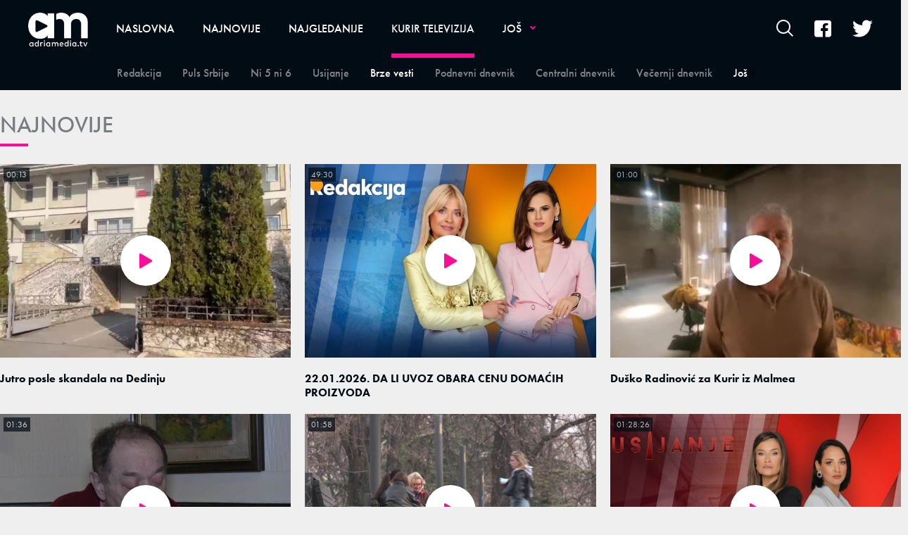

--- FILE ---
content_type: text/html; charset=utf-8
request_url: https://adriamedia.tv/Kurir-televizija/Brze-vesti/a50676/comments/BRZE-VESTI-09.12.2022.-09.55.html
body_size: 10588
content:



<!-- HotReload / BrowserSync hosts setup -->

<!DOCTYPE html>
<html lang="sr">
	<head>
		<meta http-equiv="X-UA-Compatible" content="IE=edge,chrome=1"/>
		<meta name="viewport" content="width=device-width, initial-scale=1, maximum-scale=1, user-scalable=0"/>
		<meta name="apple-mobile-web-app-status-bar" content="#1588DC"/>
		<meta name="theme-color" content="#1588DC"/>
  <title>BRZE VESTI 09.12.2022. 09.55 | Adriamedia TV</title>


    <!-- Regular meta tags -->
    <meta name="description" content="BRZE VESTI 09.12.2022. 09.55"/>
    <meta name="keywords" content=""/>
    <meta name="rating" content="general"/>
    <meta http-equiv="content-language" content="sr"/>
    <meta http-equiv="Content-Type" content="text/html; charset=UTF-8"/>
    <meta name="format-detection" content="telephone=no">
    <meta name="geo.region" content=""/>

    <meta property="fb:app_id" content=""/>
    <!-- Open graph -->
    <meta property="og:site_name" content="Adriamedia TV"/>
    <meta property="og:image" content="/assets/dist/images/placeholder.jpg"/>
      <meta property="og:title" content='BRZE VESTI 09.12.2022. 09.55'/>
      <meta property="og:description" content="BRZE VESTI 09.12.2022. 09.55"/>
      <meta property="og:url" content=""/>
      <meta property="og:type" content="website"/>

    <!-- Dublin Core -->
      <meta name="DC.title" content='BRZE VESTI 09.12.2022. 09.55'/>

    <!-- Tweeter cards -->
    <meta name="twitter:card" content="summary_large_image"/>
    <meta name="twitter:site" content=""/>
    <meta name="twitter:image" content="/assets/dist/images/placeholder.jpg"/>
      <meta name="twitter:title" content='BRZE VESTI 09.12.2022. 09.55'/>
      <meta name="twitter:description" content="BRZE VESTI 09.12.2022. 09.55"/>

    <!-- Google meta -->
    <meta itemprop="image" content="/assets/dist/images/placeholder.jpg"/>
      <meta itemprop="title" content='BRZE VESTI 09.12.2022. 09.55'/>
      <meta itemprop="description" content="BRZE VESTI 09.12.2022. 09.55"/>

    <!-- Open Directory -->
    <meta name="googlebot" content="noodp"/>
    <meta name="slurp" content="noydir"/>
    <meta name="msnbot" content="noodp"/>

    <meta name="google-site-verification" content=""/>
		
		<!-- CMS Meta Tags Section -->
			<link rel="dns-prefetch" href="https://ls.hit.gemius.pl" crossorigin><link rel="dns-prefetch" href="https://gars.hit.gemius.pl" crossorigin><link rel="preconnect" href="https://ls.hit.gemius.pl" crossorigin /><link rel="preconnect" href="https://gars.hit.gemius.pl" crossorigin />


			<!-- VIDEO PAGE POSTER PHOTO PRELOAD -->
			<video_page_preload></video_page_preload>

		<!--FONTS-->
		<link rel="stylesheet" href="https://use.typekit.net/tgl7cyt.css">

		<!--CSS-->
		<link rel="preload" href="/api/BinaryFile/DownloadBinaryFileByName?name=icomoon.min.css&t=71e9446621091e1bf0f500222748cf63" as="style">
        <link href="/api/BinaryFile/DownloadBinaryFileByName?name=icomoon.min.css&t=71e9446621091e1bf0f500222748cf63" rel="stylesheet" type="text/css"/>
		<!--STYLES-->
		<link href="/assets/dist/css/base.css?t=71e9446621091e1bf0f500222748cf63" rel="stylesheet" type="text/css"/>
		<link href="/assets/dist/css/components.css?t=71e9446621091e1bf0f500222748cf63" rel="stylesheet" type="text/css"/>
		<link href="/assets/dist/css/partials.css?t=71e9446621091e1bf0f500222748cf63" rel="stylesheet" type="text/css"/>
		<link href="/assets/dist/css/layout.css?t=71e9446621091e1bf0f500222748cf63" rel="stylesheet" type="text/css"/>
		<link href="/assets/dist/css/pages.css?t=71e9446621091e1bf0f500222748cf63" rel="stylesheet" type="text/css"/>
		<link href="/assets/dist/css/themes.css?t=71e9446621091e1bf0f500222748cf63" rel="stylesheet" type="text/css"/>

		<!-- FAVICONS  -->
		<link rel="icon" type="image/x-icon" href="/assets/dist/images/favicon.ico">
		<link rel="icon" type="image/x-icon" href="/assets/dist/images/favicon-edge.ico">
		<link rel="icon" type="image/png" sizes="16x16" href="/Static/Picture/favicon-16x16.png">
		<link rel="icon" type="image/png" sizes="32x32" href="/Static/Picture/favicon-32x32.png">
		<link rel="icon" type="image/png" sizes="32x32" href="/Static/Picture/favicon-96x96.png">

		<!--ANDROID-->
		<link rel="icon" type="image/png" sizes="48x48" href="/Static/Picture/android-icon-36x36.png">
		<link rel="icon" type="image/png" sizes="48x48" href="/Static/Picture/android-icon-48x48.png">
		<link rel="icon" type="image/png" sizes="96x96" href="/Static/Picture/android-icon-72x72.png">
		<link rel="icon" type="image/png" sizes="96x96" href="/Static/Picture/android-icon-96x96.png">
		<link rel="icon" type="image/png" sizes="144x144" href="/Static/Picture/android-icon-144x144.png">
		<link rel="icon" type="image/png" sizes="192x192" href="/Static/Picture/android-icon-192x192.png">

		<!--IOS-->
		<link rel="apple-touch-icon" sizes="57x57" href="/Static/Picture/apple-icon.png">
		<link rel="apple-touch-icon" sizes="57x57" href="/Static/Picture/apple-icon-57x57.png">
		<link rel="apple-touch-icon" sizes="60x60" href="/Static/Picture/apple-icon-60x60.png">
		<link rel="apple-touch-icon" sizes="72x72" href="/Static/Picture/apple-icon-72x72.png">
		<link rel="apple-touch-icon" sizes="76x76" href="/Static/Picture/apple-icon-76x76.png">
		<link rel="apple-touch-icon" sizes="114x114" href="/Static/Picture/apple-icon-114x114.png">
		<link rel="apple-touch-icon" sizes="120x120" href="/Static/Picture/apple-icon-120x120.png">
		<link rel="apple-touch-icon" sizes="152x152" href="/Static/Picture/apple-icon-144x144.png">
		<link rel="apple-touch-icon" sizes="152x152" href="/Static/Picture/apple-icon-152x152.png">
		<link rel="apple-touch-icon" sizes="180x180" href="/Static/Picture/apple-icon-180x180.png">

		<!-- CMS Head Script Section -->
			<script async src="https://www.googletagmanager.com/gtag/js?id=UA-5350287-22"></script>        <script>            window.dataLayer = window.dataLayer || [];            function gtag(){dataLayer.push(arguments);}            gtag('js', new Date());            gtag('config', 'UA-5350287-22');            gtag('send', 'pageview');        </script>
		<!--AdOcean Banner Script-->


<!-- (C)2000-2018 Gemius SA -->
<script data-cfasync="false" type="text/javascript">
var pp_gemius_identifier = '0iI70Oc73Es0_CGofcIcRIXxDtxRzw9IgA0J1hBpzr7.n7';
// lines below shouldn't be edited
function gemius_pending(i) { window[i] = window[i] || function() {var x = window[i+'_pdata'] = window[i+'_pdata'] || []; x[x.length]=arguments;};};gemius_pending('gemius_hit'); gemius_pending('gemius_event'); gemius_pending('pp_gemius_hit'); gemius_pending('pp_gemius_event');(function(d,t) {try {var gt=d.createElement(t),s=d.getElementsByTagName(t)[0],l='http'+((location.protocol=='https:')?'s':''); gt.setAttribute('async','async');gt.setAttribute('defer','defer'); gt.src=l+'://gars.hit.gemius.pl/xgemius.js'; s.parentNode.insertBefore(gt,s);} catch (e) {}})(document,'script');
</script>
			<!-- Google Tag Manager --><script>(function(w,d,s,l,i){w[l]=w[l]||[];w[l].push({'gtm.start':new Date().getTime(),event:'gtm.js'});var f=d.getElementsByTagName(s)[0],j=d.createElement(s),dl=l!='dataLayer'?'&l='+l:'';j.async=true;j.src='https://www.googletagmanager.com/gtm.js?id='+i+dl;f.parentNode.insertBefore(j,f);})(window,document,'script','dataLayer','GTM-5B83RHL');</script><!-- End Google Tag Manager -->
		
		
		
	
		<script type="application/ld+json">
			{
  "@context": "https://schema.org",
  "@type": "NewsArticle",
  "mainEntityOfPage": {
    "@type": "WebPage",
    "@id": "https://adriamedia.tv/Kurir-televizija/Brze-vesti/a50676/BRZE-VESTI-09.12.2022.-09.55.html"
  },
  "datePublished": "2022-12-09T20:09:21.217",
  "dateModified": "2022-12-09T20:09:21.217",
  "headline": "BRZE VESTI 09.12.2022. 09.55",
  "image": "https://static.adriamedia.tv/Picture/58168/jpeg/Brze-vesti-1024x757-8-.jpg?ts=2024-07-03T19:12:38",
  "author": [
    {
      "@type": "Organization",
      "url": null,
      "name": ""
    }
  ],
  "publisher": {
    "@type": "Organization",
    "name": "",
    "logo": {
      "@type": "ImageObject",
      "url": "/Static/Picture/structuredDataLogo.png",
      "width": 600,
      "height": 60
    }
  },
  "description": "BRZE VESTI 09.12.2022. 09.55",
  "keywords": [
    ""
  ]
}
		</script>
		
	</head>
		<!--DOCUMENT PAGE-->
			<body class="body-all-comments-page   video ">
		
		<div class="main-container">
			<header id="main-header" class="main-header"><div class="header-content">
			<div class="header-top">
			<a href="#" class="offcanvas-menu-toggle">        <span></span>        <span></span>        <span></span> </a>
			<div class="logo-wrapper"><a href="https://adriamedia.tv/">
<img 
	class="non-lazy "
	alt="logo "
	title="logo "
	src="https://static.adriamedia.tv/Picture/13/png/logo.png"
	 
/>

			</a></div>
			<div class="header-menu">

<div id="_Main_menu" class="menu-wrapper">
    <ul class="menu">
        
  

    
        <li>
          <a href="https://adriamedia.tv">
            <span class="label">
                    Naslovna

            </span>
          </a>
        </li>
        <li>
          <a href="https://adriamedia.tv/n89/Najnovije">
            <span class="label">
                    Najnovije

            </span>
          </a>
        </li>
        <li>
          <a href="https://adriamedia.tv/n130/Najgledanije">
            <span class="label">
                    Najgledanije

            </span>
          </a>
        </li>
        <li id="current" class=" dropdown current">
          <a href="https://adriamedia.tv/n92/Kurir-televizija" class=" active">
            <span class="label active">
                    Kurir televizija

            </span>
          </a>
			  <a href="#" class="additional-level active"></a>
              <div class="dropDown menu next-level">
                <ul class="list initialize">
                  
  

    
        <li>
          <a href="https://adriamedia.tv/n98/Kurir-televizija/Redakcija">
            <span class="label">
                    Redakcija

            </span>
          </a>
        </li>
        <li>
          <a href="https://adriamedia.tv/n94/Kurir-televizija/Puls-Srbije">
            <span class="label">
                    Puls Srbije

            </span>
          </a>
        </li>
        <li>
          <a href="https://adriamedia.tv/n177/Kurir-televizija/Ni-5-ni-6">
            <span class="label">
                    Ni 5 ni 6

            </span>
          </a>
        </li>
        <li>
          <a href="https://adriamedia.tv/n107/Kurir-televizija/Usijanje">
            <span class="label">
                    Usijanje

            </span>
          </a>
        </li>
        <li id="current" class=" current">
          <a href="https://adriamedia.tv/n95/Kurir-televizija/Brze-vesti" class=" active">
            <span class="label active">
                    Brze vesti

            </span>
          </a>
        </li>
        <li>
          <a href="https://adriamedia.tv/n230/Kurir-televizija/Podnevni-dnevnik">
            <span class="label">
                    Podnevni dnevnik

            </span>
          </a>
        </li>
        <li>
          <a href="https://adriamedia.tv/n93/Kurir-televizija/Centralni-dnevnik">
            <span class="label">
                    Centralni dnevnik

            </span>
          </a>
        </li>
        <li>
          <a href="https://adriamedia.tv/n122/Kurir-televizija/Vecernji-dnevnik">
            <span class="label">
                    Večernji dnevnik

            </span>
          </a>
        </li>
        <li>
          <a href="https://adriamedia.tv/n155/Kurir-televizija/Pusti-brigu">
            <span class="label">
                    Pusti brigu

            </span>
          </a>
        </li>
        <li>
          <a href="https://adriamedia.tv/n179/Kurir-televizija/Sa-Zikom-po-Srbiji">
            <span class="label">
                    Sa Žikom po Srbiji

            </span>
          </a>
        </li>
        <li>
          <a href="https://adriamedia.tv/n149/Kurir-televizija/Crveni-karton">
            <span class="label">
                    Crveni karton

            </span>
          </a>
        </li>
        <li>
          <a href="https://adriamedia.tv/n163/Kurir-televizija/Stars">
            <span class="label">
                    Stars

            </span>
          </a>
        </li>
        <li>
          <a href="https://adriamedia.tv/n181/Kurir-televizija/Auto-TV-Edition">
            <span class="label">
                    Auto TV Edition

            </span>
          </a>
        </li>
        <li>
          <a href="https://adriamedia.tv/n251/Kurir-televizija/Sulejman-Velicanstveni">
            <span class="label">
                    Sulejman Veličanstveni

            </span>
          </a>
        </li>
        <li>
          <a href="https://adriamedia.tv/n256/Kurir-televizija/Zauvek-tvoj">
            <span class="label">
                    Zauvek tvoj

            </span>
          </a>
        </li>
        <li>
          <a href="https://adriamedia.tv/n233/Kurir-televizija/Puls-Srbije-vikend">
            <span class="label">
                    Puls Srbije vikend

            </span>
          </a>
        </li>
        <li>
          <a href="https://adriamedia.tv/n223/Kurir-televizija/Komsiluk">
            <span class="label">
                    Komšiluk

            </span>
          </a>
        </li>
        <li>
          <a href="https://adriamedia.tv/n193/Kurir-televizija/Stars-specijal">
            <span class="label">
                    Stars specijal

            </span>
          </a>
        </li>
        <li>
          <a href="https://adriamedia.tv/n133/Kurir-televizija/Popodnevni-dnevnik">
            <span class="label">
                    Popodnevni dnevnik

            </span>
          </a>
        </li>
        <li>
          <a href="https://adriamedia.tv/n242/Kurir-televizija/Crna-hronika-radnim-danima">
            <span class="label">
                    Crna hronika radnim danima

            </span>
          </a>
        </li>
        <li>
          <a href="https://adriamedia.tv/n236/Kurir-televizija/Veruj-u-ljubav">
            <span class="label">
                    Veruj u ljubav

            </span>
          </a>
        </li>
        <li>
          <a href="https://adriamedia.tv/n228/Kurir-televizija/Sila">
            <span class="label">
                    Sila

            </span>
          </a>
        </li>
        <li>
          <a href="https://adriamedia.tv/n171/Kurir-televizija/Jaca-od-sudbine">
            <span class="label">
                    Jača od sudbine

            </span>
          </a>
        </li>
        <li>
          <a href="https://adriamedia.tv/n240/Kurir-televizija/Kurir-specijali">
            <span class="label">
                    Kurir specijali

            </span>
          </a>
        </li>
        <li>
          <a href="https://adriamedia.tv/n124/Kurir-televizija/Kviz-Mozaik">
            <span class="label">
                    Kviz Mozaik

            </span>
          </a>
        </li>
        <li>
          <a href="https://adriamedia.tv/n165/Kurir-televizija/Divan-Show">
            <span class="label">
                    Divan Show

            </span>
          </a>
        </li>
        <li>
          <a href="https://adriamedia.tv/n157/Kurir-televizija/Kojekude-po-Srbiji">
            <span class="label">
                    Kojekude po Srbiji

            </span>
          </a>
        </li>
        <li>
          <a href="https://adriamedia.tv/n125/Kurir-televizija/Majke-i-Snajke">
            <span class="label">
                     Majke i Snajke

            </span>
          </a>
        </li>
        <li>
          <a href="https://adriamedia.tv/n173/Kurir-televizija/Rame-uz-rame-sa-Draganom">
            <span class="label">
                    Rame uz rame sa Draganom 

            </span>
          </a>
        </li>
        <li>
          <a href="https://adriamedia.tv/n175/Kurir-televizija/Rame-uz-rame-Zagrevanje">
            <span class="label">
                    Rame uz rame Zagrevanje

            </span>
          </a>
        </li>
        <li>
          <a href="https://adriamedia.tv/n97/Kurir-televizija/Sceniranje">
            <span class="label">
                    Sceniranje

            </span>
          </a>
        </li>
        <li>
          <a href="https://adriamedia.tv/n167/Kurir-televizija/Jedna-pesma-jedna-zelja">
            <span class="label">
                    Jedna pesma jedna želja

            </span>
          </a>
        </li>
        <li>
          <a href="https://adriamedia.tv/n119/Kurir-televizija/300-cuda">
            <span class="label">
                    300 čuda

            </span>
          </a>
        </li>
        <li>
          <a href="https://adriamedia.tv/n145/Kurir-televizija/Realna-prica">
            <span class="label">
                    Realna priča

            </span>
          </a>
        </li>
        <li>
          <a href="https://adriamedia.tv/n161/Kurir-televizija/Prsten-sudbine">
            <span class="label">
                    Prsten sudbine

            </span>
          </a>
        </li>
        <li>
          <a href="https://adriamedia.tv/n146/Kurir-televizija/Puls-Bara">
            <span class="label">
                    Puls Bara

            </span>
          </a>
        </li>
        <li>
          <a href="https://adriamedia.tv/Kurir-televizija/KontraShow">
            <span class="label">
                    KontraShow

            </span>
          </a>
        </li>
        <li>
          <a href="https://adriamedia.tv/n136/Kurir-televizija/Feliks">
            <span class="label">
                    Feliks

            </span>
          </a>
        </li>
        <li>
          <a href="https://adriamedia.tv/n139/Kurir-televizija/Video">
            <span class="label">
                    Video

            </span>
          </a>
        </li>
        <li>
          <a href="https://adriamedia.tv/n151/Kurir-televizija/Srbija-bira-22">
            <span class="label">
                    Srbija bira 22

            </span>
          </a>
        </li>
        <li>
          <a href="https://adriamedia.tv/n159/Kurir-televizija/Pregled-nedelje">
            <span class="label">
                    Pregled nedelje

            </span>
          </a>
        </li>
        <li class=" last">
          <a href="https://adriamedia.tv/n255/Kurir-televizija/Crna-ruza">
            <span class="label">
                    Crna ruža

            </span>
          </a>
        </li>
                </ul>
                <div class="additional-items">
                  <a href="#" class="more-link">
                    <span class="label">Još</span>
                    <span class="icon"><i class="top"></i><i class="middle"></i><i class="bottom"></i></span>
                  </a>
                  <ul class="list"></ul>
                </div>
              </div>
        </li>
        <li class=" dropdown">
          <a href="https://adriamedia.tv/Emisije">
            <span class="label">
                    Emisije

            </span>
          </a>
			  <a href="#" class="additional-level"></a>
              <div class="dropDown menu next-level">
                <ul class="list initialize">
                  
  

    
        <li class=" dropdown">
          <a href="https://adriamedia.tv/Mondo">
            <span class="label">
                    Mondo

            </span>
          </a>
			  <a href="#" class="additional-level"></a>
              <div class="dropDown menu next-level">
                <ul class="list initialize">
                  
  

    
        <li>
          <a href="https://adriamedia.tv/n50/Emisije/Mondo/Guglali-smo">
            <span class="label">
                    Guglali smo

            </span>
          </a>
        </li>
        <li>
          <a href="https://adriamedia.tv/n52/Emisije/Mondo/Instagram">
            <span class="label">
                    Inštagram

            </span>
          </a>
        </li>
        <li>
          <a href="https://adriamedia.tv/Mondo/Emisije/Netkulturno">
            <span class="label">
                    Netkulturno

            </span>
          </a>
        </li>
        <li>
          <a href="https://adriamedia.tv/Mondo/Emisije/Viral">
            <span class="label">
                    Viral

            </span>
          </a>
        </li>
        <li class=" last">
          <a href="https://adriamedia.tv/Mondo/Emisije/Zodijakalno">
            <span class="label">
                    Zodijakalno

            </span>
          </a>
        </li>
                </ul>
                <div class="additional-items">
                  <a href="#" class="more-link">
                    <span class="label">Još</span>
                    <span class="icon"><i class="top"></i><i class="middle"></i><i class="bottom"></i></span>
                  </a>
                  <ul class="list"></ul>
                </div>
              </div>
        </li>
        <li class=" dropdown">
          <a href="https://adriamedia.tv/Espreso">
            <span class="label">
                    Espreso

            </span>
          </a>
			  <a href="#" class="additional-level"></a>
              <div class="dropDown menu next-level">
                <ul class="list initialize">
                  
  

    
        <li>
          <a href="https://adriamedia.tv/n85/Emisije/Espreso/Espreso-sport">
            <span class="label">
                    Espreso sport

            </span>
          </a>
        </li>
        <li>
          <a href="https://adriamedia.tv/n84/Emisije/Espreso/Espresso">
            <span class="label">
                    Espresso

            </span>
          </a>
        </li>
        <li>
          <a href="https://adriamedia.tv/n83/Emisije/Espreso/Espreso-na-licu-mesta">
            <span class="label">
                    Espreso na licu mesta

            </span>
          </a>
        </li>
        <li>
          <a href="https://adriamedia.tv/n82/Emisije/Espreso/ShowBiz-intervju">
            <span class="label">
                    ShowBiz intervju

            </span>
          </a>
        </li>
        <li>
          <a href="https://adriamedia.tv/n81/Emisije/Espreso/Intervjui">
            <span class="label">
                    Intervjui

            </span>
          </a>
        </li>
        <li>
          <a href="https://adriamedia.tv/n80/Emisije/Espreso/Espreso-live-session">
            <span class="label">
                    Espreso live session

            </span>
          </a>
        </li>
        <li>
          <a href="https://adriamedia.tv/n79/Emisije/Espreso/Espreso-anketa">
            <span class="label">
                    Espreso anketa

            </span>
          </a>
        </li>
        <li>
          <a href="https://adriamedia.tv/n78/Emisije/Espreso/Espreso-tviter">
            <span class="label">
                    Espreso tviter

            </span>
          </a>
        </li>
        <li>
          <a href="https://adriamedia.tv/n77/Emisije/Espreso/Espreso-intevju-nedelje">
            <span class="label">
                    Espreso intevju nedelje

            </span>
          </a>
        </li>
        <li>
          <a href="https://adriamedia.tv/n76/Emisije/Espreso/Espreso-intervju">
            <span class="label">
                    Espreso intervju

            </span>
          </a>
        </li>
        <li class=" last">
          <a href="https://adriamedia.tv/n75/Emisije/Espreso/Glossy-licno">
            <span class="label">
                    Glossy licno

            </span>
          </a>
        </li>
                </ul>
                <div class="additional-items">
                  <a href="#" class="more-link">
                    <span class="label">Još</span>
                    <span class="icon"><i class="top"></i><i class="middle"></i><i class="bottom"></i></span>
                  </a>
                  <ul class="list"></ul>
                </div>
              </div>
        </li>
                </ul>
                <div class="additional-items">
                  <a href="#" class="more-link">
                    <span class="label">Još</span>
                    <span class="icon"><i class="top"></i><i class="middle"></i><i class="bottom"></i></span>
                  </a>
                  <ul class="list"></ul>
                </div>
              </div>
        </li>
        <li>
          <a href="https://adriamedia.tv/Poznati">
            <span class="label">
                    Poznati

            </span>
          </a>
        </li>
        <li>
          <a href="https://adriamedia.tv/Rijaliti">
            <span class="label">
                    Rijaliti

            </span>
          </a>
        </li>
        <li>
          <a href="https://adriamedia.tv/Zabava">
            <span class="label">
                    Zabava

            </span>
          </a>
        </li>
        <li>
          <a href="https://adriamedia.tv/Zanimljivosti">
            <span class="label">
                    Zanimljivosti

            </span>
          </a>
        </li>
        <li>
          <a href="https://adriamedia.tv/Vesti">
            <span class="label">
                    Vesti

            </span>
          </a>
        </li>
        <li>
          <a href="https://adriamedia.tv/Kuhinja">
            <span class="label">
                    Kuhinja

            </span>
          </a>
        </li>
        <li>
          <a href="https://adriamedia.tv/Moj-dom">
            <span class="label">
                    Moj dom

            </span>
          </a>
        </li>
        <li>
          <a href="https://adriamedia.tv/Inspiracija">
            <span class="label">
                    Inspiracija

            </span>
          </a>
        </li>
        <li>
          <a href="https://adriamedia.tv/Moda">
            <span class="label">
                    Moda

            </span>
          </a>
        </li>
        <li>
          <a href="https://adriamedia.tv/Lepota">
            <span class="label">
                    Lepota

            </span>
          </a>
        </li>
        <li>
          <a href="https://adriamedia.tv/Porodica">
            <span class="label">
                    Porodica

            </span>
          </a>
        </li>
        <li>
          <a href="https://adriamedia.tv/Sport">
            <span class="label">
                    Sport

            </span>
          </a>
        </li>
        <li>
          <a href="https://adriamedia.tv/Fitnes-i-zdravlje">
            <span class="label">
                    Fitnes i zdravlje

            </span>
          </a>
        </li>
        <li>
          <a href="https://adriamedia.tv/Nauka-i-tehnika">
            <span class="label">
                    Nauka i tehnika

            </span>
          </a>
        </li>
    </ul>
</div>


<script>
	if (!document.getElementById('main-header').classList.contains('no-submenus')) {
		var elem = document.getElementById('current');
		if (elem) {
			if (!elem.classList.contains('dropdown') || !( elem.offsetWidth || elem.offsetHeight || elem.getClientRects().length )) {
				document.getElementById('main-header').classList.add('no-submenus');
			}
		}
		else {
			document.getElementById('main-header').classList.add('no-submenus');
		}
	}
	document.addEventListener('scroll', function() {
		if (document.documentElement.scrollTop > 50) {
			document.getElementById('main-header').classList.add('sticky');
		}
	});
</script>

			<div class="desktop-offcanvas-toggle"><a href="#"><span class="label">Još</span><span class="icon"><i class="top"></i><i class="middle"></i><i class="bottom"></i></span></a>

<div id="_Main_menu_web" class="menu-wrapper">
    <ul class="menu">
        
  

    
        <li>
          <a href="https://adriamedia.tv">
            <span class="label">
                    Naslovna

            </span>
          </a>
        </li>
        <li>
          <a href="https://adriamedia.tv/n89/Najnovije">
            <span class="label">
                    Najnovije

            </span>
          </a>
        </li>
        <li>
          <a href="https://adriamedia.tv/n130/Najgledanije">
            <span class="label">
                    Najgledanije

            </span>
          </a>
        </li>
        <li id="current" class=" dropdown current">
          <a href="https://adriamedia.tv/n92/Kurir-televizija" class=" active">
            <span class="label active">
                    Kurir televizija

            </span>
          </a>
			  <a href="#" class="additional-level active"></a>
              <div class="dropDown menu next-level">
                <ul class="list initialize">
                  
  

    
        <li>
          <a href="https://adriamedia.tv/n98/Kurir-televizija/Redakcija">
            <span class="label">
                    Redakcija

            </span>
          </a>
        </li>
        <li>
          <a href="https://adriamedia.tv/n94/Kurir-televizija/Puls-Srbije">
            <span class="label">
                    Puls Srbije

            </span>
          </a>
        </li>
        <li>
          <a href="https://adriamedia.tv/n177/Kurir-televizija/Ni-5-ni-6">
            <span class="label">
                    Ni 5 ni 6

            </span>
          </a>
        </li>
        <li>
          <a href="https://adriamedia.tv/n107/Kurir-televizija/Usijanje">
            <span class="label">
                    Usijanje

            </span>
          </a>
        </li>
        <li id="current" class=" current">
          <a href="https://adriamedia.tv/n95/Kurir-televizija/Brze-vesti" class=" active">
            <span class="label active">
                    Brze vesti

            </span>
          </a>
        </li>
        <li>
          <a href="https://adriamedia.tv/n230/Kurir-televizija/Podnevni-dnevnik">
            <span class="label">
                    Podnevni dnevnik

            </span>
          </a>
        </li>
        <li>
          <a href="https://adriamedia.tv/n93/Kurir-televizija/Centralni-dnevnik">
            <span class="label">
                    Centralni dnevnik

            </span>
          </a>
        </li>
        <li>
          <a href="https://adriamedia.tv/n122/Kurir-televizija/Vecernji-dnevnik">
            <span class="label">
                    Večernji dnevnik

            </span>
          </a>
        </li>
        <li>
          <a href="https://adriamedia.tv/n155/Kurir-televizija/Pusti-brigu">
            <span class="label">
                    Pusti brigu

            </span>
          </a>
        </li>
        <li>
          <a href="https://adriamedia.tv/n179/Kurir-televizija/Sa-Zikom-po-Srbiji">
            <span class="label">
                    Sa Žikom po Srbiji

            </span>
          </a>
        </li>
        <li>
          <a href="https://adriamedia.tv/n149/Kurir-televizija/Crveni-karton">
            <span class="label">
                    Crveni karton

            </span>
          </a>
        </li>
        <li>
          <a href="https://adriamedia.tv/n163/Kurir-televizija/Stars">
            <span class="label">
                    Stars

            </span>
          </a>
        </li>
        <li>
          <a href="https://adriamedia.tv/n181/Kurir-televizija/Auto-TV-Edition">
            <span class="label">
                    Auto TV Edition

            </span>
          </a>
        </li>
        <li>
          <a href="https://adriamedia.tv/n251/Kurir-televizija/Sulejman-Velicanstveni">
            <span class="label">
                    Sulejman Veličanstveni

            </span>
          </a>
        </li>
        <li>
          <a href="https://adriamedia.tv/n256/Kurir-televizija/Zauvek-tvoj">
            <span class="label">
                    Zauvek tvoj

            </span>
          </a>
        </li>
        <li>
          <a href="https://adriamedia.tv/n233/Kurir-televizija/Puls-Srbije-vikend">
            <span class="label">
                    Puls Srbije vikend

            </span>
          </a>
        </li>
        <li>
          <a href="https://adriamedia.tv/n223/Kurir-televizija/Komsiluk">
            <span class="label">
                    Komšiluk

            </span>
          </a>
        </li>
        <li>
          <a href="https://adriamedia.tv/n193/Kurir-televizija/Stars-specijal">
            <span class="label">
                    Stars specijal

            </span>
          </a>
        </li>
        <li>
          <a href="https://adriamedia.tv/n133/Kurir-televizija/Popodnevni-dnevnik">
            <span class="label">
                    Popodnevni dnevnik

            </span>
          </a>
        </li>
        <li>
          <a href="https://adriamedia.tv/n242/Kurir-televizija/Crna-hronika-radnim-danima">
            <span class="label">
                    Crna hronika radnim danima

            </span>
          </a>
        </li>
        <li>
          <a href="https://adriamedia.tv/n236/Kurir-televizija/Veruj-u-ljubav">
            <span class="label">
                    Veruj u ljubav

            </span>
          </a>
        </li>
        <li>
          <a href="https://adriamedia.tv/n228/Kurir-televizija/Sila">
            <span class="label">
                    Sila

            </span>
          </a>
        </li>
        <li>
          <a href="https://adriamedia.tv/n171/Kurir-televizija/Jaca-od-sudbine">
            <span class="label">
                    Jača od sudbine

            </span>
          </a>
        </li>
        <li>
          <a href="https://adriamedia.tv/n240/Kurir-televizija/Kurir-specijali">
            <span class="label">
                    Kurir specijali

            </span>
          </a>
        </li>
        <li>
          <a href="https://adriamedia.tv/n124/Kurir-televizija/Kviz-Mozaik">
            <span class="label">
                    Kviz Mozaik

            </span>
          </a>
        </li>
        <li>
          <a href="https://adriamedia.tv/n165/Kurir-televizija/Divan-Show">
            <span class="label">
                    Divan Show

            </span>
          </a>
        </li>
        <li>
          <a href="https://adriamedia.tv/n157/Kurir-televizija/Kojekude-po-Srbiji">
            <span class="label">
                    Kojekude po Srbiji

            </span>
          </a>
        </li>
        <li>
          <a href="https://adriamedia.tv/n125/Kurir-televizija/Majke-i-Snajke">
            <span class="label">
                     Majke i Snajke

            </span>
          </a>
        </li>
        <li>
          <a href="https://adriamedia.tv/n173/Kurir-televizija/Rame-uz-rame-sa-Draganom">
            <span class="label">
                    Rame uz rame sa Draganom 

            </span>
          </a>
        </li>
        <li>
          <a href="https://adriamedia.tv/n175/Kurir-televizija/Rame-uz-rame-Zagrevanje">
            <span class="label">
                    Rame uz rame Zagrevanje

            </span>
          </a>
        </li>
        <li>
          <a href="https://adriamedia.tv/n97/Kurir-televizija/Sceniranje">
            <span class="label">
                    Sceniranje

            </span>
          </a>
        </li>
        <li>
          <a href="https://adriamedia.tv/n167/Kurir-televizija/Jedna-pesma-jedna-zelja">
            <span class="label">
                    Jedna pesma jedna želja

            </span>
          </a>
        </li>
        <li>
          <a href="https://adriamedia.tv/n119/Kurir-televizija/300-cuda">
            <span class="label">
                    300 čuda

            </span>
          </a>
        </li>
        <li>
          <a href="https://adriamedia.tv/n145/Kurir-televizija/Realna-prica">
            <span class="label">
                    Realna priča

            </span>
          </a>
        </li>
        <li>
          <a href="https://adriamedia.tv/n161/Kurir-televizija/Prsten-sudbine">
            <span class="label">
                    Prsten sudbine

            </span>
          </a>
        </li>
        <li>
          <a href="https://adriamedia.tv/n146/Kurir-televizija/Puls-Bara">
            <span class="label">
                    Puls Bara

            </span>
          </a>
        </li>
        <li>
          <a href="https://adriamedia.tv/Kurir-televizija/KontraShow">
            <span class="label">
                    KontraShow

            </span>
          </a>
        </li>
        <li>
          <a href="https://adriamedia.tv/n136/Kurir-televizija/Feliks">
            <span class="label">
                    Feliks

            </span>
          </a>
        </li>
        <li>
          <a href="https://adriamedia.tv/n139/Kurir-televizija/Video">
            <span class="label">
                    Video

            </span>
          </a>
        </li>
        <li>
          <a href="https://adriamedia.tv/n151/Kurir-televizija/Srbija-bira-22">
            <span class="label">
                    Srbija bira 22

            </span>
          </a>
        </li>
        <li>
          <a href="https://adriamedia.tv/n159/Kurir-televizija/Pregled-nedelje">
            <span class="label">
                    Pregled nedelje

            </span>
          </a>
        </li>
        <li class=" last">
          <a href="https://adriamedia.tv/n255/Kurir-televizija/Crna-ruza">
            <span class="label">
                    Crna ruža

            </span>
          </a>
        </li>
                </ul>
                <div class="additional-items">
                  <a href="#" class="more-link">
                    <span class="label">Još</span>
                    <span class="icon"><i class="top"></i><i class="middle"></i><i class="bottom"></i></span>
                  </a>
                  <ul class="list"></ul>
                </div>
              </div>
        </li>
        <li class=" dropdown">
          <a href="https://adriamedia.tv/Emisije">
            <span class="label">
                    Emisije

            </span>
          </a>
			  <a href="#" class="additional-level"></a>
              <div class="dropDown menu next-level">
                <ul class="list initialize">
                  
  

    
        <li class=" dropdown">
          <a href="https://adriamedia.tv/Mondo">
            <span class="label">
                    Mondo

            </span>
          </a>
			  <a href="#" class="additional-level"></a>
              <div class="dropDown menu next-level">
                <ul class="list initialize">
                  
  

    
        <li>
          <a href="https://adriamedia.tv/n50/Emisije/Mondo/Guglali-smo">
            <span class="label">
                    Guglali smo

            </span>
          </a>
        </li>
        <li>
          <a href="https://adriamedia.tv/n52/Emisije/Mondo/Instagram">
            <span class="label">
                    Inštagram

            </span>
          </a>
        </li>
        <li>
          <a href="https://adriamedia.tv/Mondo/Emisije/Netkulturno">
            <span class="label">
                    Netkulturno

            </span>
          </a>
        </li>
        <li>
          <a href="https://adriamedia.tv/Mondo/Emisije/Viral">
            <span class="label">
                    Viral

            </span>
          </a>
        </li>
        <li class=" last">
          <a href="https://adriamedia.tv/Mondo/Emisije/Zodijakalno">
            <span class="label">
                    Zodijakalno

            </span>
          </a>
        </li>
                </ul>
                <div class="additional-items">
                  <a href="#" class="more-link">
                    <span class="label">Još</span>
                    <span class="icon"><i class="top"></i><i class="middle"></i><i class="bottom"></i></span>
                  </a>
                  <ul class="list"></ul>
                </div>
              </div>
        </li>
        <li class=" dropdown">
          <a href="https://adriamedia.tv/Espreso">
            <span class="label">
                    Espreso

            </span>
          </a>
			  <a href="#" class="additional-level"></a>
              <div class="dropDown menu next-level">
                <ul class="list initialize">
                  
  

    
        <li>
          <a href="https://adriamedia.tv/n85/Emisije/Espreso/Espreso-sport">
            <span class="label">
                    Espreso sport

            </span>
          </a>
        </li>
        <li>
          <a href="https://adriamedia.tv/n84/Emisije/Espreso/Espresso">
            <span class="label">
                    Espresso

            </span>
          </a>
        </li>
        <li>
          <a href="https://adriamedia.tv/n83/Emisije/Espreso/Espreso-na-licu-mesta">
            <span class="label">
                    Espreso na licu mesta

            </span>
          </a>
        </li>
        <li>
          <a href="https://adriamedia.tv/n82/Emisije/Espreso/ShowBiz-intervju">
            <span class="label">
                    ShowBiz intervju

            </span>
          </a>
        </li>
        <li>
          <a href="https://adriamedia.tv/n81/Emisije/Espreso/Intervjui">
            <span class="label">
                    Intervjui

            </span>
          </a>
        </li>
        <li>
          <a href="https://adriamedia.tv/n80/Emisije/Espreso/Espreso-live-session">
            <span class="label">
                    Espreso live session

            </span>
          </a>
        </li>
        <li>
          <a href="https://adriamedia.tv/n79/Emisije/Espreso/Espreso-anketa">
            <span class="label">
                    Espreso anketa

            </span>
          </a>
        </li>
        <li>
          <a href="https://adriamedia.tv/n78/Emisije/Espreso/Espreso-tviter">
            <span class="label">
                    Espreso tviter

            </span>
          </a>
        </li>
        <li>
          <a href="https://adriamedia.tv/n77/Emisije/Espreso/Espreso-intevju-nedelje">
            <span class="label">
                    Espreso intevju nedelje

            </span>
          </a>
        </li>
        <li>
          <a href="https://adriamedia.tv/n76/Emisije/Espreso/Espreso-intervju">
            <span class="label">
                    Espreso intervju

            </span>
          </a>
        </li>
        <li class=" last">
          <a href="https://adriamedia.tv/n75/Emisije/Espreso/Glossy-licno">
            <span class="label">
                    Glossy licno

            </span>
          </a>
        </li>
                </ul>
                <div class="additional-items">
                  <a href="#" class="more-link">
                    <span class="label">Još</span>
                    <span class="icon"><i class="top"></i><i class="middle"></i><i class="bottom"></i></span>
                  </a>
                  <ul class="list"></ul>
                </div>
              </div>
        </li>
                </ul>
                <div class="additional-items">
                  <a href="#" class="more-link">
                    <span class="label">Još</span>
                    <span class="icon"><i class="top"></i><i class="middle"></i><i class="bottom"></i></span>
                  </a>
                  <ul class="list"></ul>
                </div>
              </div>
        </li>
        <li>
          <a href="https://adriamedia.tv/Poznati">
            <span class="label">
                    Poznati

            </span>
          </a>
        </li>
        <li>
          <a href="https://adriamedia.tv/Rijaliti">
            <span class="label">
                    Rijaliti

            </span>
          </a>
        </li>
        <li>
          <a href="https://adriamedia.tv/Zabava">
            <span class="label">
                    Zabava

            </span>
          </a>
        </li>
        <li>
          <a href="https://adriamedia.tv/Zanimljivosti">
            <span class="label">
                    Zanimljivosti

            </span>
          </a>
        </li>
        <li>
          <a href="https://adriamedia.tv/Vesti">
            <span class="label">
                    Vesti

            </span>
          </a>
        </li>
        <li>
          <a href="https://adriamedia.tv/Kuhinja">
            <span class="label">
                    Kuhinja

            </span>
          </a>
        </li>
        <li>
          <a href="https://adriamedia.tv/Moj-dom">
            <span class="label">
                    Moj dom

            </span>
          </a>
        </li>
        <li>
          <a href="https://adriamedia.tv/Inspiracija">
            <span class="label">
                    Inspiracija

            </span>
          </a>
        </li>
        <li>
          <a href="https://adriamedia.tv/Moda">
            <span class="label">
                    Moda

            </span>
          </a>
        </li>
        <li>
          <a href="https://adriamedia.tv/Lepota">
            <span class="label">
                    Lepota

            </span>
          </a>
        </li>
        <li>
          <a href="https://adriamedia.tv/Porodica">
            <span class="label">
                    Porodica

            </span>
          </a>
        </li>
        <li>
          <a href="https://adriamedia.tv/Sport">
            <span class="label">
                    Sport

            </span>
          </a>
        </li>
        <li>
          <a href="https://adriamedia.tv/Fitnes-i-zdravlje">
            <span class="label">
                    Fitnes i zdravlje

            </span>
          </a>
        </li>
        <li>
          <a href="https://adriamedia.tv/Nauka-i-tehnika">
            <span class="label">
                    Nauka i tehnika

            </span>
          </a>
        </li>
    </ul>
</div>


<script>
	if (!document.getElementById('main-header').classList.contains('no-submenus')) {
		var elem = document.getElementById('current');
		if (elem) {
			if (!elem.classList.contains('dropdown') || !( elem.offsetWidth || elem.offsetHeight || elem.getClientRects().length )) {
				document.getElementById('main-header').classList.add('no-submenus');
			}
		}
		else {
			document.getElementById('main-header').classList.add('no-submenus');
		}
	}
	document.addEventListener('scroll', function() {
		if (document.documentElement.scrollTop > 50) {
			document.getElementById('main-header').classList.add('sticky');
		}
	});
</script>

			</div>
			</div>
			<div class="icons-wrapper">    <button class="icon-search icon search-icon-mobile js-open-search-modal"></button>      <a href="https://www.facebook.com/AdriaMediaTV" class="icon-facebook icon search-icon-mobile "></a>    <a href="https://twitter.com/AdriaMediaTV" class="icon-twitter icon search-icon-mobile"></a><!--    <a href="https://mediatheme.wm.rs/n16/Pretplata" class="subscribe-link">        <span class="image" style="background-image: url('https://mediatheme.wm.rs/Picture/2/1040/780/gif/Avocado.gif')"></span>        <span class="title">Pretplati se</span>        <span class="description">neograničen pristup</span>    </a>--></div>
			</div>
			<div id="offcanvas-menu" class="offcanvas-menu"><div class="offcanvas-menu-body container">
			<div class="offcanvas-menu-tabs-switcher">    <a href="#menu" class="active icon-categories"></a><!--    <a href="#shows" class="icon-video1"></a> -->    <a href="#more" class="icon-misc"></a></div>
			<div class="offcanvas-menu-tab-content menu active"><span class="menu-title">Kategorije</span>

<div id="_Offcanvas_Main_Menu" class="menu-wrapper">
    <ul class="menu">
        
  

    
        <li>
          <a href="https://adriamedia.tv">
            <span class="label">
                    Naslovna

            </span>
          </a>
        </li>
        <li>
          <a href="https://adriamedia.tv/n89/Najnovije">
            <span class="label">
                    Najnovije

            </span>
          </a>
        </li>
        <li>
          <a href="https://adriamedia.tv/n130/Najgledanije">
            <span class="label">
                    Najgledanije

            </span>
          </a>
        </li>
        <li id="current" class=" dropdown current">
          <a href="https://adriamedia.tv/n92/Kurir-televizija" class=" active">
            <span class="label active">
                    Kurir televizija

            </span>
          </a>
			  <a href="#" class="additional-level active"></a>
              <div class="dropDown menu next-level">
                <ul class="list initialize">
                  
  

    
        <li>
          <a href="https://adriamedia.tv/n98/Kurir-televizija/Redakcija">
            <span class="label">
                    Redakcija

            </span>
          </a>
        </li>
        <li>
          <a href="https://adriamedia.tv/n94/Kurir-televizija/Puls-Srbije">
            <span class="label">
                    Puls Srbije

            </span>
          </a>
        </li>
        <li>
          <a href="https://adriamedia.tv/n177/Kurir-televizija/Ni-5-ni-6">
            <span class="label">
                    Ni 5 ni 6

            </span>
          </a>
        </li>
        <li>
          <a href="https://adriamedia.tv/n107/Kurir-televizija/Usijanje">
            <span class="label">
                    Usijanje

            </span>
          </a>
        </li>
        <li id="current" class=" current">
          <a href="https://adriamedia.tv/n95/Kurir-televizija/Brze-vesti" class=" active">
            <span class="label active">
                    Brze vesti

            </span>
          </a>
        </li>
        <li>
          <a href="https://adriamedia.tv/n230/Kurir-televizija/Podnevni-dnevnik">
            <span class="label">
                    Podnevni dnevnik

            </span>
          </a>
        </li>
        <li>
          <a href="https://adriamedia.tv/n93/Kurir-televizija/Centralni-dnevnik">
            <span class="label">
                    Centralni dnevnik

            </span>
          </a>
        </li>
        <li>
          <a href="https://adriamedia.tv/n122/Kurir-televizija/Vecernji-dnevnik">
            <span class="label">
                    Večernji dnevnik

            </span>
          </a>
        </li>
        <li>
          <a href="https://adriamedia.tv/n155/Kurir-televizija/Pusti-brigu">
            <span class="label">
                    Pusti brigu

            </span>
          </a>
        </li>
        <li>
          <a href="https://adriamedia.tv/n179/Kurir-televizija/Sa-Zikom-po-Srbiji">
            <span class="label">
                    Sa Žikom po Srbiji

            </span>
          </a>
        </li>
        <li>
          <a href="https://adriamedia.tv/n149/Kurir-televizija/Crveni-karton">
            <span class="label">
                    Crveni karton

            </span>
          </a>
        </li>
        <li>
          <a href="https://adriamedia.tv/n163/Kurir-televizija/Stars">
            <span class="label">
                    Stars

            </span>
          </a>
        </li>
        <li>
          <a href="https://adriamedia.tv/n181/Kurir-televizija/Auto-TV-Edition">
            <span class="label">
                    Auto TV Edition

            </span>
          </a>
        </li>
        <li>
          <a href="https://adriamedia.tv/n251/Kurir-televizija/Sulejman-Velicanstveni">
            <span class="label">
                    Sulejman Veličanstveni

            </span>
          </a>
        </li>
        <li>
          <a href="https://adriamedia.tv/n256/Kurir-televizija/Zauvek-tvoj">
            <span class="label">
                    Zauvek tvoj

            </span>
          </a>
        </li>
        <li>
          <a href="https://adriamedia.tv/n233/Kurir-televizija/Puls-Srbije-vikend">
            <span class="label">
                    Puls Srbije vikend

            </span>
          </a>
        </li>
        <li>
          <a href="https://adriamedia.tv/n223/Kurir-televizija/Komsiluk">
            <span class="label">
                    Komšiluk

            </span>
          </a>
        </li>
        <li>
          <a href="https://adriamedia.tv/n193/Kurir-televizija/Stars-specijal">
            <span class="label">
                    Stars specijal

            </span>
          </a>
        </li>
        <li>
          <a href="https://adriamedia.tv/n133/Kurir-televizija/Popodnevni-dnevnik">
            <span class="label">
                    Popodnevni dnevnik

            </span>
          </a>
        </li>
        <li>
          <a href="https://adriamedia.tv/n242/Kurir-televizija/Crna-hronika-radnim-danima">
            <span class="label">
                    Crna hronika radnim danima

            </span>
          </a>
        </li>
        <li>
          <a href="https://adriamedia.tv/n236/Kurir-televizija/Veruj-u-ljubav">
            <span class="label">
                    Veruj u ljubav

            </span>
          </a>
        </li>
        <li>
          <a href="https://adriamedia.tv/n228/Kurir-televizija/Sila">
            <span class="label">
                    Sila

            </span>
          </a>
        </li>
        <li>
          <a href="https://adriamedia.tv/n171/Kurir-televizija/Jaca-od-sudbine">
            <span class="label">
                    Jača od sudbine

            </span>
          </a>
        </li>
        <li>
          <a href="https://adriamedia.tv/n240/Kurir-televizija/Kurir-specijali">
            <span class="label">
                    Kurir specijali

            </span>
          </a>
        </li>
        <li>
          <a href="https://adriamedia.tv/n124/Kurir-televizija/Kviz-Mozaik">
            <span class="label">
                    Kviz Mozaik

            </span>
          </a>
        </li>
        <li>
          <a href="https://adriamedia.tv/n165/Kurir-televizija/Divan-Show">
            <span class="label">
                    Divan Show

            </span>
          </a>
        </li>
        <li>
          <a href="https://adriamedia.tv/n157/Kurir-televizija/Kojekude-po-Srbiji">
            <span class="label">
                    Kojekude po Srbiji

            </span>
          </a>
        </li>
        <li>
          <a href="https://adriamedia.tv/n125/Kurir-televizija/Majke-i-Snajke">
            <span class="label">
                     Majke i Snajke

            </span>
          </a>
        </li>
        <li>
          <a href="https://adriamedia.tv/n173/Kurir-televizija/Rame-uz-rame-sa-Draganom">
            <span class="label">
                    Rame uz rame sa Draganom 

            </span>
          </a>
        </li>
        <li>
          <a href="https://adriamedia.tv/n175/Kurir-televizija/Rame-uz-rame-Zagrevanje">
            <span class="label">
                    Rame uz rame Zagrevanje

            </span>
          </a>
        </li>
        <li>
          <a href="https://adriamedia.tv/n97/Kurir-televizija/Sceniranje">
            <span class="label">
                    Sceniranje

            </span>
          </a>
        </li>
        <li>
          <a href="https://adriamedia.tv/n167/Kurir-televizija/Jedna-pesma-jedna-zelja">
            <span class="label">
                    Jedna pesma jedna želja

            </span>
          </a>
        </li>
        <li>
          <a href="https://adriamedia.tv/n119/Kurir-televizija/300-cuda">
            <span class="label">
                    300 čuda

            </span>
          </a>
        </li>
        <li>
          <a href="https://adriamedia.tv/n145/Kurir-televizija/Realna-prica">
            <span class="label">
                    Realna priča

            </span>
          </a>
        </li>
        <li>
          <a href="https://adriamedia.tv/n161/Kurir-televizija/Prsten-sudbine">
            <span class="label">
                    Prsten sudbine

            </span>
          </a>
        </li>
        <li>
          <a href="https://adriamedia.tv/n146/Kurir-televizija/Puls-Bara">
            <span class="label">
                    Puls Bara

            </span>
          </a>
        </li>
        <li>
          <a href="https://adriamedia.tv/Kurir-televizija/KontraShow">
            <span class="label">
                    KontraShow

            </span>
          </a>
        </li>
        <li>
          <a href="https://adriamedia.tv/n136/Kurir-televizija/Feliks">
            <span class="label">
                    Feliks

            </span>
          </a>
        </li>
        <li>
          <a href="https://adriamedia.tv/n139/Kurir-televizija/Video">
            <span class="label">
                    Video

            </span>
          </a>
        </li>
        <li>
          <a href="https://adriamedia.tv/n151/Kurir-televizija/Srbija-bira-22">
            <span class="label">
                    Srbija bira 22

            </span>
          </a>
        </li>
        <li>
          <a href="https://adriamedia.tv/n159/Kurir-televizija/Pregled-nedelje">
            <span class="label">
                    Pregled nedelje

            </span>
          </a>
        </li>
        <li class=" last">
          <a href="https://adriamedia.tv/n255/Kurir-televizija/Crna-ruza">
            <span class="label">
                    Crna ruža

            </span>
          </a>
        </li>
                </ul>
                <div class="additional-items">
                  <a href="#" class="more-link">
                    <span class="label">Još</span>
                    <span class="icon"><i class="top"></i><i class="middle"></i><i class="bottom"></i></span>
                  </a>
                  <ul class="list"></ul>
                </div>
              </div>
        </li>
        <li class=" dropdown">
          <a href="https://adriamedia.tv/Emisije">
            <span class="label">
                    Emisije

            </span>
          </a>
			  <a href="#" class="additional-level"></a>
              <div class="dropDown menu next-level">
                <ul class="list initialize">
                  
  

    
        <li class=" dropdown">
          <a href="https://adriamedia.tv/Mondo">
            <span class="label">
                    Mondo

            </span>
          </a>
			  <a href="#" class="additional-level"></a>
              <div class="dropDown menu next-level">
                <ul class="list initialize">
                  
  

    
        <li>
          <a href="https://adriamedia.tv/n50/Emisije/Mondo/Guglali-smo">
            <span class="label">
                    Guglali smo

            </span>
          </a>
        </li>
        <li>
          <a href="https://adriamedia.tv/n52/Emisije/Mondo/Instagram">
            <span class="label">
                    Inštagram

            </span>
          </a>
        </li>
        <li>
          <a href="https://adriamedia.tv/Mondo/Emisije/Netkulturno">
            <span class="label">
                    Netkulturno

            </span>
          </a>
        </li>
        <li>
          <a href="https://adriamedia.tv/Mondo/Emisije/Viral">
            <span class="label">
                    Viral

            </span>
          </a>
        </li>
        <li class=" last">
          <a href="https://adriamedia.tv/Mondo/Emisije/Zodijakalno">
            <span class="label">
                    Zodijakalno

            </span>
          </a>
        </li>
                </ul>
                <div class="additional-items">
                  <a href="#" class="more-link">
                    <span class="label">Još</span>
                    <span class="icon"><i class="top"></i><i class="middle"></i><i class="bottom"></i></span>
                  </a>
                  <ul class="list"></ul>
                </div>
              </div>
        </li>
        <li class=" dropdown">
          <a href="https://adriamedia.tv/Espreso">
            <span class="label">
                    Espreso

            </span>
          </a>
			  <a href="#" class="additional-level"></a>
              <div class="dropDown menu next-level">
                <ul class="list initialize">
                  
  

    
        <li>
          <a href="https://adriamedia.tv/n85/Emisije/Espreso/Espreso-sport">
            <span class="label">
                    Espreso sport

            </span>
          </a>
        </li>
        <li>
          <a href="https://adriamedia.tv/n84/Emisije/Espreso/Espresso">
            <span class="label">
                    Espresso

            </span>
          </a>
        </li>
        <li>
          <a href="https://adriamedia.tv/n83/Emisije/Espreso/Espreso-na-licu-mesta">
            <span class="label">
                    Espreso na licu mesta

            </span>
          </a>
        </li>
        <li>
          <a href="https://adriamedia.tv/n82/Emisije/Espreso/ShowBiz-intervju">
            <span class="label">
                    ShowBiz intervju

            </span>
          </a>
        </li>
        <li>
          <a href="https://adriamedia.tv/n81/Emisije/Espreso/Intervjui">
            <span class="label">
                    Intervjui

            </span>
          </a>
        </li>
        <li>
          <a href="https://adriamedia.tv/n80/Emisije/Espreso/Espreso-live-session">
            <span class="label">
                    Espreso live session

            </span>
          </a>
        </li>
        <li>
          <a href="https://adriamedia.tv/n79/Emisije/Espreso/Espreso-anketa">
            <span class="label">
                    Espreso anketa

            </span>
          </a>
        </li>
        <li>
          <a href="https://adriamedia.tv/n78/Emisije/Espreso/Espreso-tviter">
            <span class="label">
                    Espreso tviter

            </span>
          </a>
        </li>
        <li>
          <a href="https://adriamedia.tv/n77/Emisije/Espreso/Espreso-intevju-nedelje">
            <span class="label">
                    Espreso intevju nedelje

            </span>
          </a>
        </li>
        <li>
          <a href="https://adriamedia.tv/n76/Emisije/Espreso/Espreso-intervju">
            <span class="label">
                    Espreso intervju

            </span>
          </a>
        </li>
        <li class=" last">
          <a href="https://adriamedia.tv/n75/Emisije/Espreso/Glossy-licno">
            <span class="label">
                    Glossy licno

            </span>
          </a>
        </li>
                </ul>
                <div class="additional-items">
                  <a href="#" class="more-link">
                    <span class="label">Još</span>
                    <span class="icon"><i class="top"></i><i class="middle"></i><i class="bottom"></i></span>
                  </a>
                  <ul class="list"></ul>
                </div>
              </div>
        </li>
                </ul>
                <div class="additional-items">
                  <a href="#" class="more-link">
                    <span class="label">Još</span>
                    <span class="icon"><i class="top"></i><i class="middle"></i><i class="bottom"></i></span>
                  </a>
                  <ul class="list"></ul>
                </div>
              </div>
        </li>
        <li>
          <a href="https://adriamedia.tv/Poznati">
            <span class="label">
                    Poznati

            </span>
          </a>
        </li>
        <li>
          <a href="https://adriamedia.tv/Rijaliti">
            <span class="label">
                    Rijaliti

            </span>
          </a>
        </li>
        <li>
          <a href="https://adriamedia.tv/Zabava">
            <span class="label">
                    Zabava

            </span>
          </a>
        </li>
        <li>
          <a href="https://adriamedia.tv/Zanimljivosti">
            <span class="label">
                    Zanimljivosti

            </span>
          </a>
        </li>
        <li>
          <a href="https://adriamedia.tv/Vesti">
            <span class="label">
                    Vesti

            </span>
          </a>
        </li>
        <li>
          <a href="https://adriamedia.tv/Kuhinja">
            <span class="label">
                    Kuhinja

            </span>
          </a>
        </li>
        <li>
          <a href="https://adriamedia.tv/Moj-dom">
            <span class="label">
                    Moj dom

            </span>
          </a>
        </li>
        <li>
          <a href="https://adriamedia.tv/Inspiracija">
            <span class="label">
                    Inspiracija

            </span>
          </a>
        </li>
        <li>
          <a href="https://adriamedia.tv/Moda">
            <span class="label">
                    Moda

            </span>
          </a>
        </li>
        <li>
          <a href="https://adriamedia.tv/Lepota">
            <span class="label">
                    Lepota

            </span>
          </a>
        </li>
        <li>
          <a href="https://adriamedia.tv/Porodica">
            <span class="label">
                    Porodica

            </span>
          </a>
        </li>
        <li>
          <a href="https://adriamedia.tv/Sport">
            <span class="label">
                    Sport

            </span>
          </a>
        </li>
        <li>
          <a href="https://adriamedia.tv/Fitnes-i-zdravlje">
            <span class="label">
                    Fitnes i zdravlje

            </span>
          </a>
        </li>
        <li>
          <a href="https://adriamedia.tv/Nauka-i-tehnika">
            <span class="label">
                    Nauka i tehnika

            </span>
          </a>
        </li>
    </ul>
</div>


<script>
	if (!document.getElementById('main-header').classList.contains('no-submenus')) {
		var elem = document.getElementById('current');
		if (elem) {
			if (!elem.classList.contains('dropdown') || !( elem.offsetWidth || elem.offsetHeight || elem.getClientRects().length )) {
				document.getElementById('main-header').classList.add('no-submenus');
			}
		}
		else {
			document.getElementById('main-header').classList.add('no-submenus');
		}
	}
	document.addEventListener('scroll', function() {
		if (document.documentElement.scrollTop > 50) {
			document.getElementById('main-header').classList.add('sticky');
		}
	});
</script>

			</div>
			<div class="offcanvas-menu-tab-content more"><span class="menu-title">Ostalo</span>

<div id="_Ostalo" class="menu-wrapper">
    <ul class="menu">
        
  

    
        <li>
          <a href="https://adriamedia.tv/Oglasavanje">
            <span class="label">
                    Oglašavanje

            </span>
          </a>
        </li>
        <li>
          <a href="https://adriamedia.tv/Kontakt">
            <span class="label">
                    Kontakt

            </span>
          </a>
        </li>
        <li class=" last">
          <a href="https://static.adriamedia.tv/Binary/13/POLITIKA-PRIVATNOSTI-Kurir.pdf">
            <span class="label">
                    Politika privatnosti

            </span>
          </a>
        </li>
    </ul>
</div>


<script>
	if (!document.getElementById('main-header').classList.contains('no-submenus')) {
		var elem = document.getElementById('current');
		if (elem) {
			if (!elem.classList.contains('dropdown') || !( elem.offsetWidth || elem.offsetHeight || elem.getClientRects().length )) {
				document.getElementById('main-header').classList.add('no-submenus');
			}
		}
		else {
			document.getElementById('main-header').classList.add('no-submenus');
		}
	}
	document.addEventListener('scroll', function() {
		if (document.documentElement.scrollTop > 50) {
			document.getElementById('main-header').classList.add('sticky');
		}
	});
</script>

			</div>
			<div class="offcanvas-menu-copyright"><p>Copyright © 2019. Adria Media Zagreb d.o.o.</p></div>
			</div></div><div class="overlay"></div>
			</div></header>
			<div class="search-modal js-search-modal" id="search-modal">     <div class="close-modal-wrapper">         <a href="#" class="icon-close-btn icon close-modal js-close-search-modal"></a>     </div>     <div class="content-wrapper">        <div class="form-wrapper">	    <form action="/search/1/1?q=" method="get" class="search-modal-form">		<input name="q" placeholder="Pretraži" spellcheck="false" autocomplete="off" class="search-modal-input js-search-input"></input>		<button class="icon-search icon js-search search-modal-icon"></button>	   </form>          <div class="border"></div>          <p class="search-modal-text">Ukucajte željeni termin u pretragu i pritisnite ENTER</p>      </div>   </div></div>
			<script>var projectValidationMessages = {                                required: "OBAVEZNO POLJE",				username: "OBAVEZNO POLJE","Naslov": "OBAVEZNO POLJE",title: "OBAVEZNO POLJE",uploadFile: {       required:  "OBAVEZNO POLJE",       numfiles: "OBAVEZNO POLJE",       filesize: "VELIČINA FAJLOVA NE SME DA PRELAZI 25MB",       filetype: "DOZVOLJENI TIPOVI FAJLOVA SU: .PNG, .JPG, .MOV, .MP4, .M4V, .AVI"},uploadFile1: {       required:  "OBAVEZNO POLJE",       numfiles: "OBAVEZNO POLJE",       filesize: "VELIČINA FAJLOVA NE SME DA PRELAZI 25MB",       filetype: "DOZVOLJENI TIPOVI FAJLOVA SU: .PNG, .JPG, .MOV, .MP4, .M4V, .AVI"},uploadFile2: {       required:  "OBAVEZNO POLJE",       numfiles: "OBAVEZNO POLJE",       filesize: "VELIČINA FAJLOVA NE SME DA PRELAZI 25MB",       filetype: "DOZVOLJENI TIPOVI FAJLOVA SU: .PNG, .JPG, .MOV, .MP4, .M4V, .AVI"},uploadFile3: {       required:  "OBAVEZNO POLJE",       numfiles: "OBAVEZNO POLJE",       filesize: "VELIČINA FAJLOVA NE SME DA PRELAZI 25MB",       filetype: "DOZVOLJENI TIPOVI FAJLOVA SU: .PNG, .JPG, .MOV, .MP4, .M4V, .AVI"},name: "OBAVEZNO POLJE",lastname: "OBAVEZNO POLJE",city: "OBAVEZNO POLJE",address: "OBAVEZNO POLJE",country:  "OBAVEZNO POLJE",location: "OBAVEZNO POLJE",message: "OBAVEZNO POLJE",agree: {required: "OBAVEZNO POLJE"},acceptTerms: {required: "OBAVEZNO POLJE"},_gdprcontactCheckbox: {required: "OBAVEZNO POLJE"},				email: {					required: "OBAVEZNO POLJE",					email: "POGREŠAN FORMAT",					emailcheck: "POGREŠAN FORMAT"				},				name: {					required: "OBAVEZNO POLJE",					noSpace: "POGREŠAN FORMAT"				},				surname: {					required: "OBAVEZNO POLJE",					noSpace: "POGREŠAN FORMAT"				},                                privacyPolicy: {                                       required: "OBAVEZNO POLJE"                                }			};</script>
			<!-- Google Tag Manager (noscript) --><noscript><iframe src="https://www.googletagmanager.com/ns.html?id=GTM-5B83RHL"height="0" width="0" style="display:none;visibility:hidden"></iframe></noscript><!-- End Google Tag Manager (noscript) -->
			<div class="wallpaper-help-wrapper">
			<style>.single-article-content .rte .video-wrapper.fixed .video-container { z-index: 5; }</style>



<section class="news-list-3x-pagination js-news-list-3x-pagination news-list-3x-video  ">
    <div class="main-content">
        <div class="intro-wrapper">
        <div class="c-news-category-title">
            <span class="title-icon icon-small-plus"></span>
            <h2 class="template-title">
                <a class="link text" href="https://adriamedia.tv/n89/Najnovije">NAJNOVIJE</a>
            </h2>
        </div>
        </div>
        <div class="p-banner p-articles-list-outer-text content-align-top main-news js-pagination-content">

                    <article class="news-wrapper">
                        <div class="text-wrapper">

<div class="c-category-time-wrapper">
	    <p class="category-name  font-color">Poznati</p>
	<p class="time">
			<span> |</span>
				Pre 14  min
	</p>
</div>
                            <a href="https://adriamedia.tv/Poznati/a92847/Jutro-posle-skandala-na-Dedinju.html" class="title-wrapper">
                                <h2 class="title">Jutro posle skandala na Dedinju</h2>
                            </a>
                        </div>
                        <a href="https://adriamedia.tv/Poznati/a92847/Jutro-posle-skandala-na-Dedinju.html" class="img-wrapper">
                            <div class="hover-overlay"></div>
                            <div class="inner-img">
                                <div class="img-wrap"><img 
	class="non-lazy "
	alt=" "
	title=" "
	src="https://static.adriamedia.tv/Thumbnail/121250/jpeg/Jutro-posle-skandala-na-Dedinju.jpeg?ts=2026-01-22T11:13:07"
	 
/>
                                </div>
                            </div>
                            <div class="gray-layer"></div>
                            <div class="hover-overlay"></div>
                            <div class="comments-duration-wrapper">
                                    <div class="duration-count-wrapper">
                                            <span class="video-duration">00:13</span>
                                    </div>
                            </div>
                            <div class="icon-comment-wrapper"><div class="c-icon-and-comment">
      <span class="category-icon icon-video11 icon"><span class="path1"></span><span class="path2"></span></span>
    <div class="comments-icon-wrap">
        <span class="icon-comments"></span>
        <span class="comments-number">0</span>
    </div>
</div>
                            </div>
                                <div class="category-icon category-icon-lg  video">
                                        <span class="icon icon-play"></span>
                                </div>

                        </a>
                    </article>


                    <article class="news-wrapper">
                        <div class="text-wrapper">

<div class="c-category-time-wrapper">
	    <p class="category-name  font-color">Redakcija</p>
	<p class="time">
			<span> |</span>
				Pre 30  min
	</p>
</div>
                            <a href="https://adriamedia.tv/Kurir-televizija/Redakcija/a92843/22.01.2026.-DA-LI-UVOZ-OBARA-CENU-DOMACIH-PROIZVODA.html" class="title-wrapper">
                                <h2 class="title">22.01.2026. DA LI UVOZ OBARA CENU DOMAĆIH PROIZVODA</h2>
                            </a>
                        </div>
                        <a href="https://adriamedia.tv/Kurir-televizija/Redakcija/a92843/22.01.2026.-DA-LI-UVOZ-OBARA-CENU-DOMACIH-PROIZVODA.html" class="img-wrapper">
                            <div class="hover-overlay"></div>
                            <div class="inner-img">
                                <div class="img-wrap"><img 
	class="non-lazy "
	alt="aaa REDAKCIJA.jpg "
	title="aaa REDAKCIJA.jpg "
	src="https://static.adriamedia.tv/Thumbnail/114717/jpeg/aaa-REDAKCIJA.jpg?ts=2025-09-16T15:00:18"
	 
/>
                                </div>
                            </div>
                            <div class="gray-layer"></div>
                            <div class="hover-overlay"></div>
                            <div class="comments-duration-wrapper">
                                    <div class="duration-count-wrapper">
                                            <span class="video-duration">49:30</span>
                                    </div>
                            </div>
                            <div class="icon-comment-wrapper"><div class="c-icon-and-comment">
      <span class="category-icon icon-video11 icon"><span class="path1"></span><span class="path2"></span></span>
    <div class="comments-icon-wrap">
        <span class="icon-comments"></span>
        <span class="comments-number">0</span>
    </div>
</div>
                            </div>
                                <div class="category-icon category-icon-lg  video">
                                        <span class="icon icon-play"></span>
                                </div>

                        </a>
                    </article>


                    <article class="news-wrapper">
                        <div class="text-wrapper">

<div class="c-category-time-wrapper">
	    <p class="category-name  font-color">Sport</p>
	<p class="time">
			<span> |</span>
				Pre 1  h
	</p>
</div>
                            <a href="https://adriamedia.tv/Sport/a92845/Dusko-Radinovic-za-Kurir-iz-Malmea.html" class="title-wrapper">
                                <h2 class="title">Duško Radinović za Kurir iz Malmea</h2>
                            </a>
                        </div>
                        <a href="https://adriamedia.tv/Sport/a92845/Dusko-Radinovic-za-Kurir-iz-Malmea.html" class="img-wrapper">
                            <div class="hover-overlay"></div>
                            <div class="inner-img">
                                <div class="img-wrap"><img 
	class="non-lazy "
	alt=" "
	title=" "
	src="https://static.adriamedia.tv/Thumbnail/121249/jpeg/Dusko-Radinovic-za-Kurir-iz-Malmea.jpeg?ts=2026-01-22T10:25:35"
	 
/>
                                </div>
                            </div>
                            <div class="gray-layer"></div>
                            <div class="hover-overlay"></div>
                            <div class="comments-duration-wrapper">
                                    <div class="duration-count-wrapper">
                                            <span class="video-duration">01:00</span>
                                    </div>
                            </div>
                            <div class="icon-comment-wrapper"><div class="c-icon-and-comment">
      <span class="category-icon icon-video11 icon"><span class="path1"></span><span class="path2"></span></span>
    <div class="comments-icon-wrap">
        <span class="icon-comments"></span>
        <span class="comments-number">0</span>
    </div>
</div>
                            </div>
                                <div class="category-icon category-icon-lg  video">
                                        <span class="icon icon-play"></span>
                                </div>

                        </a>
                    </article>

                        <div class="ad-banner in-feed" data-slot="" data-id="-3021">
                            <div class="gpt-ad-wrapper">
                                <div id='-3021'>
                                </div>
                            </div>
                        </div>

                    <article class="news-wrapper">
                        <div class="text-wrapper">

<div class="c-category-time-wrapper">
	    <p class="category-name  font-color">Video</p>
	<p class="time">
			<span> |</span>
				Pre 1  h
	</p>
</div>
                            <a href="https://adriamedia.tv/Kurir-televizija/Video/a92844/ZADISETE-SE-PRILIKOM-PENJANJA-UZ-STEPENICE-VEROVATNO-IMATE-OVAJ-PROBLEM.html" class="title-wrapper">
                                <h2 class="title">ZADIŠETE SE PRILIKOM PENJANJA UZ STEPENICE? VEROVATNO IMATE OVAJ PROBLEM!</h2>
                            </a>
                        </div>
                        <a href="https://adriamedia.tv/Kurir-televizija/Video/a92844/ZADISETE-SE-PRILIKOM-PENJANJA-UZ-STEPENICE-VEROVATNO-IMATE-OVAJ-PROBLEM.html" class="img-wrapper">
                            <div class="hover-overlay"></div>
                            <div class="inner-img">
                                <div class="img-wrap"><img 
	class="non-lazy "
	alt=" "
	title=" "
	src="https://static.adriamedia.tv/Thumbnail/121245/jpeg/ZADISETE-SE-PRILIKOM-PENJANJA-UZ-STEPENICE-VEROVATNO-IMATE-OVAJ-PROBLEM-.jpeg?ts=2026-01-22T08:47:04"
	 
/>
                                </div>
                            </div>
                            <div class="gray-layer"></div>
                            <div class="hover-overlay"></div>
                            <div class="comments-duration-wrapper">
                                    <div class="duration-count-wrapper">
                                            <span class="video-duration">01:36</span>
                                    </div>
                            </div>
                            <div class="icon-comment-wrapper"><div class="c-icon-and-comment">
      <span class="category-icon icon-video11 icon"><span class="path1"></span><span class="path2"></span></span>
    <div class="comments-icon-wrap">
        <span class="icon-comments"></span>
        <span class="comments-number">0</span>
    </div>
</div>
                            </div>
                                <div class="category-icon category-icon-lg  video">
                                        <span class="icon icon-play"></span>
                                </div>

                        </a>
                    </article>


                    <article class="news-wrapper">
                        <div class="text-wrapper">

<div class="c-category-time-wrapper">
	    <p class="category-name  font-color">Video</p>
	<p class="time">
			<span> |</span>
				Pre 1  h
	</p>
</div>
                            <a href="https://adriamedia.tv/Kurir-televizija/Video/a92809/SNEG-PADA-VEC-ZA-SVETOG-SAVU-A-U-FEBRUARU-SIBIRSKI-ANTICIKLON-Ovo-je-detaljna-prognoza-do-kraja-meseca-Srbija-na-udaru-kosave-i-padavina.html" class="title-wrapper">
                                <h2 class="title">SNEG PADA VEĆ ZA SVETOG SAVU, A U FEBRUARU SIBIRSKI ANTICIKLON! Ovo je detaljna prognoza do kraja meseca - Srbija na udaru košave i padavina</h2>
                            </a>
                        </div>
                        <a href="https://adriamedia.tv/Kurir-televizija/Video/a92809/SNEG-PADA-VEC-ZA-SVETOG-SAVU-A-U-FEBRUARU-SIBIRSKI-ANTICIKLON-Ovo-je-detaljna-prognoza-do-kraja-meseca-Srbija-na-udaru-kosave-i-padavina.html" class="img-wrapper">
                            <div class="hover-overlay"></div>
                            <div class="inner-img">
                                <div class="img-wrap"><img 
	class="non-lazy "
	alt=" "
	title=" "
	src="https://static.adriamedia.tv/Thumbnail/121202/jpeg/vremenska.jpeg?ts=2026-01-21T09:12:00"
	 
/>
                                </div>
                            </div>
                            <div class="gray-layer"></div>
                            <div class="hover-overlay"></div>
                            <div class="comments-duration-wrapper">
                                    <div class="duration-count-wrapper">
                                            <span class="video-duration">01:58</span>
                                    </div>
                            </div>
                            <div class="icon-comment-wrapper"><div class="c-icon-and-comment">
      <span class="category-icon icon-video11 icon"><span class="path1"></span><span class="path2"></span></span>
    <div class="comments-icon-wrap">
        <span class="icon-comments"></span>
        <span class="comments-number">0</span>
    </div>
</div>
                            </div>
                                <div class="category-icon category-icon-lg  video">
                                        <span class="icon icon-play"></span>
                                </div>

                        </a>
                    </article>


                    <article class="news-wrapper">
                        <div class="text-wrapper">

<div class="c-category-time-wrapper">
	    <p class="category-name  font-color">Usijanje</p>
	<p class="time">
			<span> |</span>
				Pre 2  h
	</p>
</div>
                            <a href="https://adriamedia.tv/Kurir-televizija/Usijanje/a92841/21.01.2026.-DAVOS-KAO-CENTAR-SVETA.html" class="title-wrapper">
                                <h2 class="title">21.01.2026. DAVOS KAO CENTAR SVETA</h2>
                            </a>
                        </div>
                        <a href="https://adriamedia.tv/Kurir-televizija/Usijanje/a92841/21.01.2026.-DAVOS-KAO-CENTAR-SVETA.html" class="img-wrapper">
                            <div class="hover-overlay"></div>
                            <div class="inner-img">
                                <div class="img-wrap"><img 
	class="non-lazy "
	alt="aaa USIJANJE.jpg "
	title="aaa USIJANJE.jpg "
	src="https://static.adriamedia.tv/Thumbnail/114720/jpeg/aaa-USIJANJE.jpg?ts=2025-09-16T15:00:50"
	 
/>
                                </div>
                            </div>
                            <div class="gray-layer"></div>
                            <div class="hover-overlay"></div>
                            <div class="comments-duration-wrapper">
                                    <div class="duration-count-wrapper">
                                            <span class="video-duration">01:28:26</span>
                                    </div>
                            </div>
                            <div class="icon-comment-wrapper"><div class="c-icon-and-comment">
      <span class="category-icon icon-video11 icon"><span class="path1"></span><span class="path2"></span></span>
    <div class="comments-icon-wrap">
        <span class="icon-comments"></span>
        <span class="comments-number">0</span>
    </div>
</div>
                            </div>
                                <div class="category-icon category-icon-lg  video">
                                        <span class="icon icon-play"></span>
                                </div>

                        </a>
                    </article>

                        <div class="ad-banner in-feed" data-slot="" data-id="-3052">
                            <div class="gpt-ad-wrapper">
                                <div id='-3052'>
                                </div>
                            </div>
                        </div>

                    <article class="news-wrapper">
                        <div class="text-wrapper">

<div class="c-category-time-wrapper">
	    <p class="category-name  font-color">Redakcija</p>
	<p class="time">
			<span> |</span>
				Pre 2  h
	</p>
</div>
                            <a href="https://adriamedia.tv/Kurir-televizija/Redakcija/a92838/22.01.2026.-PREVARANTI-HARAJU-SRBIJOM-KAKO-IH-PREPOZNATI.html" class="title-wrapper">
                                <h2 class="title">22.01.2026. PREVARANTI HARAJU SRBIJOM- KAKO  IH PREPOZNATI </h2>
                            </a>
                        </div>
                        <a href="https://adriamedia.tv/Kurir-televizija/Redakcija/a92838/22.01.2026.-PREVARANTI-HARAJU-SRBIJOM-KAKO-IH-PREPOZNATI.html" class="img-wrapper">
                            <div class="hover-overlay"></div>
                            <div class="inner-img">
                                <div class="img-wrap"><img 
	class="lozad "
	data-toggle-class="loaded"
	alt=" aaa REDAKCIJA.jpg " 
	title="aaa REDAKCIJA.jpg " 
	data-src="https://static.adriamedia.tv/Thumbnail/114717/jpeg/aaa-REDAKCIJA.jpg?ts=2025-09-16T15:00:18"
	 
/>
                                </div>
                            </div>
                            <div class="gray-layer"></div>
                            <div class="hover-overlay"></div>
                            <div class="comments-duration-wrapper">
                                    <div class="duration-count-wrapper">
                                            <span class="video-duration">53:12</span>
                                    </div>
                            </div>
                            <div class="icon-comment-wrapper"><div class="c-icon-and-comment">
      <span class="category-icon icon-video11 icon"><span class="path1"></span><span class="path2"></span></span>
    <div class="comments-icon-wrap">
        <span class="icon-comments"></span>
        <span class="comments-number">0</span>
    </div>
</div>
                            </div>
                                <div class="category-icon category-icon-lg  video">
                                        <span class="icon icon-play"></span>
                                </div>

                        </a>
                    </article>


                    <article class="news-wrapper">
                        <div class="text-wrapper">

<div class="c-category-time-wrapper">
	    <p class="category-name  font-color">Večernji dnevnik</p>
	<p class="time">
			<span> |</span>
				Pre 2  h
	</p>
</div>
                            <a href="https://adriamedia.tv/Kurir-televizija/Vecernji-dnevnik/a92840/21.01.2026.-VECERNJI-DNEVNIK.html" class="title-wrapper">
                                <h2 class="title">21.01.2026. VEČERNJI DNEVNIK</h2>
                            </a>
                        </div>
                        <a href="https://adriamedia.tv/Kurir-televizija/Vecernji-dnevnik/a92840/21.01.2026.-VECERNJI-DNEVNIK.html" class="img-wrapper">
                            <div class="hover-overlay"></div>
                            <div class="inner-img">
                                <div class="img-wrap"><img 
	class="lozad "
	data-toggle-class="loaded"
	alt=" aaa VECERNJI DNEVNIK.jpg " 
	title="aaa VECERNJI DNEVNIK.jpg " 
	data-src="https://static.adriamedia.tv/Thumbnail/114721/jpeg/aaa-VECERNJI-DNEVNIK.jpg?ts=2025-09-16T15:01:05"
	 
/>
                                </div>
                            </div>
                            <div class="gray-layer"></div>
                            <div class="hover-overlay"></div>
                            <div class="comments-duration-wrapper">
                                    <div class="duration-count-wrapper">
                                            <span class="video-duration">20:13</span>
                                    </div>
                            </div>
                            <div class="icon-comment-wrapper"><div class="c-icon-and-comment">
      <span class="category-icon icon-video11 icon"><span class="path1"></span><span class="path2"></span></span>
    <div class="comments-icon-wrap">
        <span class="icon-comments"></span>
        <span class="comments-number">0</span>
    </div>
</div>
                            </div>
                                <div class="category-icon category-icon-lg  video">
                                        <span class="icon icon-play"></span>
                                </div>

                        </a>
                    </article>


                    <article class="news-wrapper">
                        <div class="text-wrapper">

<div class="c-category-time-wrapper">
	    <p class="category-name  font-color">Video</p>
	<p class="time">
			<span> |</span>
				Pre 2  h
	</p>
</div>
                            <a href="https://adriamedia.tv/Kurir-televizija/Video/a92842/DANSKA-JE-SPREMNA-DA-PREDA-UPRAVLJANJE-GRENLANDA-AMERICI-ALI-POD-JEDNIM-USLOVOM-Uspostavljen-okvir-buduceg-dogovora-analizirane-poruke-iz-Davosa.html" class="title-wrapper">
                                <h2 class="title">"DANSKA JE SPREMNA DA PREDA UPRAVLJANJE GRENLANDA AMERICI, ALI POD JEDNIM USLOVOM!" Uspostavljen okvir budućeg dogovora, analizirane poruke iz Davosa</h2>
                            </a>
                        </div>
                        <a href="https://adriamedia.tv/Kurir-televizija/Video/a92842/DANSKA-JE-SPREMNA-DA-PREDA-UPRAVLJANJE-GRENLANDA-AMERICI-ALI-POD-JEDNIM-USLOVOM-Uspostavljen-okvir-buduceg-dogovora-analizirane-poruke-iz-Davosa.html" class="img-wrapper">
                            <div class="hover-overlay"></div>
                            <div class="inner-img">
                                <div class="img-wrap"><img 
	class="lozad "
	data-toggle-class="loaded"
	alt="  " 
	title=" " 
	data-src="https://static.adriamedia.tv/Thumbnail/121243/jpeg/DANSKA-JE-SPREMNA-DA-PREDA-UPRAVLJANJE-GRENLANDA-AMERICI-ALI-POD-JEDNIM-USLOVOM-Uspostavljen-okvir-buduceg-dogovora-analizirane-poruke-iz-Davosa.jpeg?ts=2026-01-22T08:33:28"
	 
/>
                                </div>
                            </div>
                            <div class="gray-layer"></div>
                            <div class="hover-overlay"></div>
                            <div class="comments-duration-wrapper">
                                    <div class="duration-count-wrapper">
                                            <span class="video-duration">01:18</span>
                                    </div>
                            </div>
                            <div class="icon-comment-wrapper"><div class="c-icon-and-comment">
      <span class="category-icon icon-video11 icon"><span class="path1"></span><span class="path2"></span></span>
    <div class="comments-icon-wrap">
        <span class="icon-comments"></span>
        <span class="comments-number">0</span>
    </div>
</div>
                            </div>
                                <div class="category-icon category-icon-lg  video">
                                        <span class="icon icon-play"></span>
                                </div>

                        </a>
                    </article>

                        <div class="ad-banner in-feed" data-slot="" data-id="-3083">
                            <div class="gpt-ad-wrapper">
                                <div id='-3083'>
                                </div>
                            </div>
                        </div>
        </div>
	</div>	
		<div class="c-banner-inner-title theme-title">
			<a class="link-wrapper" href="https://adriamedia.tv/n89/Najnovije">
				<span class="title-icon icon-plus"></span>
				<span class="title-icon icon-small-plus"></span>
			</a>
		</div>
</section>
			</div></div><div class="right-side"><div class="a-scroll-column">



<section class="p-banner p-sidebar p-sidebar-states reverse-img p-sidebar-video-list  ">
	<span class="autoplay-check">
		<label>
			<span class="label">Autoplay</span>
			<input checked type="checkbox" id="js-autoplay-check" class="hidden-checkbox">
			<div class="switch"><span class="button"></span></div>
		</label>
	</span>
	<script>
		function getCookie(name) {
			var v = document.cookie.match('(^|;) ?' + name + '=([^;]*)(;|$)');
			return v ? v[2] : null;
		}
		if (getCookie('disable-autoplay') == 'set') { document.getElementById('js-autoplay-check').checked = false; }
	</script>

	<div class="c-news-category-title">
		<span class="title-icon icon-small-plus"></span>
		<h2 class="template-title">
				<div class="text">Sledi</div>
		</h2>
	</div>
	
	<div class="news-container video-sidebar-list">
		<div class="news-content-list">


					<article class="news-wrapper next-video">
						<a href="https://adriamedia.tv/Kurir-televizija/Brze-vesti/a92787/BRZE-VESTI-20.01.2026.html" class="img-wrapper">
							<div class="inner-img">
								<div class="img-wrap"><img 
	class="lozad "
	data-toggle-class="loaded"
	alt=" aaa NOVO BRZE VESTI.jpg " 
	title="aaa NOVO BRZE VESTI.jpg " 
	data-src="https://static.adriamedia.tv/Thumbnail/118479/jpeg/aaa-NOVO-BRZE-VESTI.jpg?ts=2025-11-19T17:55:24"
	 
/>
								</div>
								<div class="gray-layer"></div>
								<div class="hover-overlay"></div>
							</div>
							<div class="c-icon-and-comment">
								
								<span class="category-icon icon-video11 icon number-of-comments">
									<span class="time">03:58</span>
								</span>


								<div class="comments-icon-wrap">
									<span class="icon-comments"></span>
									<span class="comments-number">0</span>
								</div>
							</div>
						</a>
						<div class="text-wrapper">
							<a href="https://adriamedia.tv/Kurir-televizija/Brze-vesti/a92787/BRZE-VESTI-20.01.2026.html" class="title-wrapper">
								<h2 class="title">BRZE VESTI 20.01.2026.</h2>
							</a>
							<div class="category-wrapper">
								<div class="c-category-time-wrapper">
									<p class="category-name">Brze vesti <span> |</span></p>
									<p class="time">
												20.01.2026.
									</p>
								</div>							
							</div>
						</div>
					</article>

				


					<article class="news-wrapper ">
						<a href="https://adriamedia.tv/Kurir-televizija/Brze-vesti/a92476/BRZE-VESTI-10.01.2026.html" class="img-wrapper">
							<div class="inner-img">
								<div class="img-wrap"><img 
	class="lozad "
	data-toggle-class="loaded"
	alt=" aaa NOVO BRZE VESTI.jpg " 
	title="aaa NOVO BRZE VESTI.jpg " 
	data-src="https://static.adriamedia.tv/Thumbnail/118479/jpeg/aaa-NOVO-BRZE-VESTI.jpg?ts=2025-11-19T17:55:24"
	 
/>
								</div>
								<div class="gray-layer"></div>
								<div class="hover-overlay"></div>
							</div>
							<div class="c-icon-and-comment">
								
								<span class="category-icon icon-video11 icon number-of-comments">
									<span class="time">05:13</span>
								</span>


								<div class="comments-icon-wrap">
									<span class="icon-comments"></span>
									<span class="comments-number">0</span>
								</div>
							</div>
						</a>
						<div class="text-wrapper">
							<a href="https://adriamedia.tv/Kurir-televizija/Brze-vesti/a92476/BRZE-VESTI-10.01.2026.html" class="title-wrapper">
								<h2 class="title">BRZE VESTI 10.01.2026.</h2>
							</a>
							<div class="category-wrapper">
								<div class="c-category-time-wrapper">
									<p class="category-name">Brze vesti <span> |</span></p>
									<p class="time">
												10.01.2026.
									</p>
								</div>							
							</div>
						</div>
					</article>

				


					<article class="news-wrapper ">
						<a href="https://adriamedia.tv/Kurir-televizija/Brze-vesti/a92816/BRZE-VESTI-21.01.2026.html" class="img-wrapper">
							<div class="inner-img">
								<div class="img-wrap"><img 
	class="lozad "
	data-toggle-class="loaded"
	alt=" aaa NOVO BRZE VESTI.jpg " 
	title="aaa NOVO BRZE VESTI.jpg " 
	data-src="https://static.adriamedia.tv/Thumbnail/118479/jpeg/aaa-NOVO-BRZE-VESTI.jpg?ts=2025-11-19T17:55:24"
	 
/>
								</div>
								<div class="gray-layer"></div>
								<div class="hover-overlay"></div>
							</div>
							<div class="c-icon-and-comment">
								
								<span class="category-icon icon-video11 icon number-of-comments">
									<span class="time">04:10</span>
								</span>


								<div class="comments-icon-wrap">
									<span class="icon-comments"></span>
									<span class="comments-number">0</span>
								</div>
							</div>
						</a>
						<div class="text-wrapper">
							<a href="https://adriamedia.tv/Kurir-televizija/Brze-vesti/a92816/BRZE-VESTI-21.01.2026.html" class="title-wrapper">
								<h2 class="title">BRZE VESTI 21.01.2026.</h2>
							</a>
							<div class="category-wrapper">
								<div class="c-category-time-wrapper">
									<p class="category-name">Brze vesti <span> |</span></p>
									<p class="time">
											Pre 23  h
									</p>
								</div>							
							</div>
						</div>
					</article>

						<div class="ad-banner in-feed" data-slot="" data-id="-32111">
							<div class="gpt-ad-wrapper">
								<div id='-32111'>
								</div>
							</div>
						</div>
				


					<article class="news-wrapper ">
						<a href="https://adriamedia.tv/Kurir-televizija/Brze-vesti/a92690/BRZE-VESTI-17.01.2026.html" class="img-wrapper">
							<div class="inner-img">
								<div class="img-wrap"><img 
	class="lozad "
	data-toggle-class="loaded"
	alt=" aaa NOVO BRZE VESTI.jpg " 
	title="aaa NOVO BRZE VESTI.jpg " 
	data-src="https://static.adriamedia.tv/Thumbnail/118479/jpeg/aaa-NOVO-BRZE-VESTI.jpg?ts=2025-11-19T17:55:24"
	 
/>
								</div>
								<div class="gray-layer"></div>
								<div class="hover-overlay"></div>
							</div>
							<div class="c-icon-and-comment">
								
								<span class="category-icon icon-video11 icon number-of-comments">
									<span class="time">05:03</span>
								</span>


								<div class="comments-icon-wrap">
									<span class="icon-comments"></span>
									<span class="comments-number">0</span>
								</div>
							</div>
						</a>
						<div class="text-wrapper">
							<a href="https://adriamedia.tv/Kurir-televizija/Brze-vesti/a92690/BRZE-VESTI-17.01.2026.html" class="title-wrapper">
								<h2 class="title">BRZE VESTI 17.01.2026.</h2>
							</a>
							<div class="category-wrapper">
								<div class="c-category-time-wrapper">
									<p class="category-name">Brze vesti <span> |</span></p>
									<p class="time">
												17.01.2026.
									</p>
								</div>							
							</div>
						</div>
					</article>

				


					<article class="news-wrapper ">
						<a href="https://adriamedia.tv/Kurir-televizija/Brze-vesti/a92660/BRZE-VESTI-16.01.2026.html" class="img-wrapper">
							<div class="inner-img">
								<div class="img-wrap"><img 
	class="lozad "
	data-toggle-class="loaded"
	alt=" aaa NOVO BRZE VESTI.jpg " 
	title="aaa NOVO BRZE VESTI.jpg " 
	data-src="https://static.adriamedia.tv/Thumbnail/118479/jpeg/aaa-NOVO-BRZE-VESTI.jpg?ts=2025-11-19T17:55:24"
	 
/>
								</div>
								<div class="gray-layer"></div>
								<div class="hover-overlay"></div>
							</div>
							<div class="c-icon-and-comment">
								
								<span class="category-icon icon-video11 icon number-of-comments">
									<span class="time">04:18</span>
								</span>


								<div class="comments-icon-wrap">
									<span class="icon-comments"></span>
									<span class="comments-number">0</span>
								</div>
							</div>
						</a>
						<div class="text-wrapper">
							<a href="https://adriamedia.tv/Kurir-televizija/Brze-vesti/a92660/BRZE-VESTI-16.01.2026.html" class="title-wrapper">
								<h2 class="title">BRZE VESTI 16.01.2026.</h2>
							</a>
							<div class="category-wrapper">
								<div class="c-category-time-wrapper">
									<p class="category-name">Brze vesti <span> |</span></p>
									<p class="time">
												16.01.2026.
									</p>
								</div>							
							</div>
						</div>
					</article>

				


					<article class="news-wrapper ">
						<a href="https://adriamedia.tv/Kurir-televizija/Brze-vesti/a92708/BRZE-VESTI-18.01.2026.html" class="img-wrapper">
							<div class="inner-img">
								<div class="img-wrap"><img 
	class="lozad "
	data-toggle-class="loaded"
	alt=" aaa NOVO BRZE VESTI.jpg " 
	title="aaa NOVO BRZE VESTI.jpg " 
	data-src="https://static.adriamedia.tv/Thumbnail/118479/jpeg/aaa-NOVO-BRZE-VESTI.jpg?ts=2025-11-19T17:55:24"
	 
/>
								</div>
								<div class="gray-layer"></div>
								<div class="hover-overlay"></div>
							</div>
							<div class="c-icon-and-comment">
								
								<span class="category-icon icon-video11 icon number-of-comments">
									<span class="time">05:03</span>
								</span>


								<div class="comments-icon-wrap">
									<span class="icon-comments"></span>
									<span class="comments-number">0</span>
								</div>
							</div>
						</a>
						<div class="text-wrapper">
							<a href="https://adriamedia.tv/Kurir-televizija/Brze-vesti/a92708/BRZE-VESTI-18.01.2026.html" class="title-wrapper">
								<h2 class="title">BRZE VESTI 18.01.2026.</h2>
							</a>
							<div class="category-wrapper">
								<div class="c-category-time-wrapper">
									<p class="category-name">Brze vesti <span> |</span></p>
									<p class="time">
												18.01.2026.
									</p>
								</div>							
							</div>
						</div>
					</article>

						<div class="ad-banner in-feed" data-slot="" data-id="-32142">
							<div class="gpt-ad-wrapper">
								<div id='-32142'>
								</div>
							</div>
						</div>
				


					<article class="news-wrapper ">
						<a href="https://adriamedia.tv/Kurir-televizija/Brze-vesti/a92584/BRZE-VESTI-14.01.2026.html" class="img-wrapper">
							<div class="inner-img">
								<div class="img-wrap"><img 
	class="lozad "
	data-toggle-class="loaded"
	alt=" aaa NOVO BRZE VESTI.jpg " 
	title="aaa NOVO BRZE VESTI.jpg " 
	data-src="https://static.adriamedia.tv/Thumbnail/118479/jpeg/aaa-NOVO-BRZE-VESTI.jpg?ts=2025-11-19T17:55:24"
	 
/>
								</div>
								<div class="gray-layer"></div>
								<div class="hover-overlay"></div>
							</div>
							<div class="c-icon-and-comment">
								
								<span class="category-icon icon-video11 icon number-of-comments">
									<span class="time">03:40</span>
								</span>


								<div class="comments-icon-wrap">
									<span class="icon-comments"></span>
									<span class="comments-number">0</span>
								</div>
							</div>
						</a>
						<div class="text-wrapper">
							<a href="https://adriamedia.tv/Kurir-televizija/Brze-vesti/a92584/BRZE-VESTI-14.01.2026.html" class="title-wrapper">
								<h2 class="title">BRZE VESTI 14.01.2026.</h2>
							</a>
							<div class="category-wrapper">
								<div class="c-category-time-wrapper">
									<p class="category-name">Brze vesti <span> |</span></p>
									<p class="time">
												14.01.2026.
									</p>
								</div>							
							</div>
						</div>
					</article>

				


					<article class="news-wrapper ">
						<a href="https://adriamedia.tv/Kurir-televizija/Brze-vesti/a92582/BRZE-VESTI-13.01.2026.html" class="img-wrapper">
							<div class="inner-img">
								<div class="img-wrap"><img 
	class="lozad "
	data-toggle-class="loaded"
	alt=" aaa NOVO BRZE VESTI.jpg " 
	title="aaa NOVO BRZE VESTI.jpg " 
	data-src="https://static.adriamedia.tv/Thumbnail/118479/jpeg/aaa-NOVO-BRZE-VESTI.jpg?ts=2025-11-19T17:55:24"
	 
/>
								</div>
								<div class="gray-layer"></div>
								<div class="hover-overlay"></div>
							</div>
							<div class="c-icon-and-comment">
								
								<span class="category-icon icon-video11 icon number-of-comments">
									<span class="time">04:11</span>
								</span>


								<div class="comments-icon-wrap">
									<span class="icon-comments"></span>
									<span class="comments-number">0</span>
								</div>
							</div>
						</a>
						<div class="text-wrapper">
							<a href="https://adriamedia.tv/Kurir-televizija/Brze-vesti/a92582/BRZE-VESTI-13.01.2026.html" class="title-wrapper">
								<h2 class="title">BRZE VESTI 13.01.2026.</h2>
							</a>
							<div class="category-wrapper">
								<div class="c-category-time-wrapper">
									<p class="category-name">Brze vesti <span> |</span></p>
									<p class="time">
												14.01.2026.
									</p>
								</div>							
							</div>
						</div>
					</article>

				


					<article class="news-wrapper ">
						<a href="https://adriamedia.tv/Kurir-televizija/Brze-vesti/a92525/BRZE-VESTI-12.01.2026.html" class="img-wrapper">
							<div class="inner-img">
								<div class="img-wrap"><img 
	class="lozad "
	data-toggle-class="loaded"
	alt=" aaa NOVO BRZE VESTI.jpg " 
	title="aaa NOVO BRZE VESTI.jpg " 
	data-src="https://static.adriamedia.tv/Thumbnail/118479/jpeg/aaa-NOVO-BRZE-VESTI.jpg?ts=2025-11-19T17:55:24"
	 
/>
								</div>
								<div class="gray-layer"></div>
								<div class="hover-overlay"></div>
							</div>
							<div class="c-icon-and-comment">
								
								<span class="category-icon icon-video11 icon number-of-comments">
									<span class="time">03:57</span>
								</span>


								<div class="comments-icon-wrap">
									<span class="icon-comments"></span>
									<span class="comments-number">0</span>
								</div>
							</div>
						</a>
						<div class="text-wrapper">
							<a href="https://adriamedia.tv/Kurir-televizija/Brze-vesti/a92525/BRZE-VESTI-12.01.2026.html" class="title-wrapper">
								<h2 class="title">BRZE VESTI 12.01.2026.</h2>
							</a>
							<div class="category-wrapper">
								<div class="c-category-time-wrapper">
									<p class="category-name">Brze vesti <span> |</span></p>
									<p class="time">
												12.01.2026.
									</p>
								</div>							
							</div>
						</div>
					</article>

						<div class="ad-banner in-feed" data-slot="" data-id="-32173">
							<div class="gpt-ad-wrapper">
								<div id='-32173'>
								</div>
							</div>
						</div>
				


					<article class="news-wrapper ">
						<a href="https://adriamedia.tv/Kurir-televizija/Brze-vesti/a92748/BRZE-VESTI-19.01.2026.html" class="img-wrapper">
							<div class="inner-img">
								<div class="img-wrap"><img 
	class="lozad "
	data-toggle-class="loaded"
	alt=" aaa NOVO BRZE VESTI.jpg " 
	title="aaa NOVO BRZE VESTI.jpg " 
	data-src="https://static.adriamedia.tv/Thumbnail/118479/jpeg/aaa-NOVO-BRZE-VESTI.jpg?ts=2025-11-19T17:55:24"
	 
/>
								</div>
								<div class="gray-layer"></div>
								<div class="hover-overlay"></div>
							</div>
							<div class="c-icon-and-comment">
								
								<span class="category-icon icon-video11 icon number-of-comments">
									<span class="time">05:22</span>
								</span>


								<div class="comments-icon-wrap">
									<span class="icon-comments"></span>
									<span class="comments-number">0</span>
								</div>
							</div>
						</a>
						<div class="text-wrapper">
							<a href="https://adriamedia.tv/Kurir-televizija/Brze-vesti/a92748/BRZE-VESTI-19.01.2026.html" class="title-wrapper">
								<h2 class="title">BRZE VESTI 19.01.2026.</h2>
							</a>
							<div class="category-wrapper">
								<div class="c-category-time-wrapper">
									<p class="category-name">Brze vesti <span> |</span></p>
									<p class="time">
												19.01.2026.
									</p>
								</div>							
							</div>
						</div>
					</article>

				


					<article class="news-wrapper ">
						<a href="https://adriamedia.tv/Kurir-televizija/Brze-vesti/a92491/BRZE-VESTI-11.01.2026.html" class="img-wrapper">
							<div class="inner-img">
								<div class="img-wrap"><img 
	class="lozad "
	data-toggle-class="loaded"
	alt=" aaa NOVO BRZE VESTI.jpg " 
	title="aaa NOVO BRZE VESTI.jpg " 
	data-src="https://static.adriamedia.tv/Thumbnail/118479/jpeg/aaa-NOVO-BRZE-VESTI.jpg?ts=2025-11-19T17:55:24"
	 
/>
								</div>
								<div class="gray-layer"></div>
								<div class="hover-overlay"></div>
							</div>
							<div class="c-icon-and-comment">
								
								<span class="category-icon icon-video11 icon number-of-comments">
									<span class="time">05:17</span>
								</span>


								<div class="comments-icon-wrap">
									<span class="icon-comments"></span>
									<span class="comments-number">0</span>
								</div>
							</div>
						</a>
						<div class="text-wrapper">
							<a href="https://adriamedia.tv/Kurir-televizija/Brze-vesti/a92491/BRZE-VESTI-11.01.2026.html" class="title-wrapper">
								<h2 class="title">BRZE VESTI 11.01.2026.</h2>
							</a>
							<div class="category-wrapper">
								<div class="c-category-time-wrapper">
									<p class="category-name">Brze vesti <span> |</span></p>
									<p class="time">
												11.01.2026.
									</p>
								</div>							
							</div>
						</div>
					</article>

				


					<article class="news-wrapper ">
						<a href="https://adriamedia.tv/Kurir-televizija/Brze-vesti/a92625/BRZE-VESTI-15.01.2026.html" class="img-wrapper">
							<div class="inner-img">
								<div class="img-wrap"><img 
	class="lozad "
	data-toggle-class="loaded"
	alt=" aaa NOVO BRZE VESTI.jpg " 
	title="aaa NOVO BRZE VESTI.jpg " 
	data-src="https://static.adriamedia.tv/Thumbnail/118479/jpeg/aaa-NOVO-BRZE-VESTI.jpg?ts=2025-11-19T17:55:24"
	 
/>
								</div>
								<div class="gray-layer"></div>
								<div class="hover-overlay"></div>
							</div>
							<div class="c-icon-and-comment">
								
								<span class="category-icon icon-video11 icon number-of-comments">
									<span class="time">04:06</span>
								</span>


								<div class="comments-icon-wrap">
									<span class="icon-comments"></span>
									<span class="comments-number">0</span>
								</div>
							</div>
						</a>
						<div class="text-wrapper">
							<a href="https://adriamedia.tv/Kurir-televizija/Brze-vesti/a92625/BRZE-VESTI-15.01.2026.html" class="title-wrapper">
								<h2 class="title">BRZE VESTI 15.01.2026.</h2>
							</a>
							<div class="category-wrapper">
								<div class="c-category-time-wrapper">
									<p class="category-name">Brze vesti <span> |</span></p>
									<p class="time">
												15.01.2026.
									</p>
								</div>							
							</div>
						</div>
					</article>

						<div class="ad-banner in-feed" data-slot="" data-id="-32204">
							<div class="gpt-ad-wrapper">
								<div id='-32204'>
								</div>
							</div>
						</div>
				
		</div>
	</div>
</section>
			</div></div></article></section>





<section class="p-video-shows-slider js-video-shows-slider">
        <div class="c-news-category-title">
            <span class="title-icon icon-small-plus"></span>
            <h2 class="template-title">
                <div class="text">Emisije</div>
            </h2>
        </div>
    <div class="swiper-container swiper-shows-container js-swiper-shows-container swipeslide" data-slider-config="shows">
        <div class="swiper-wrapper">	
                    <article class="swiper-slide shows-wrapper">

                        <div class="inner-img">
                            <div class="img-wrap"><img 
	class="lozad "
	data-toggle-class="loaded"
	alt="  " 
	title=" " 
	data-src="https://static.adriamedia.tv/Picture/142/jpeg/netKulturno-S01E01-Mondo-emisije.jpg"
	 
/>
                            </div>
                            <div class="hover-overlay"></div>
                            <a href="https://adriamedia.tv/Mondo/Emisije/Netkulturno">
                                <div class="contet-wrapper">
                                    <h1>MONDO NETKULTURNO</h1>
                                    <div class="content-hover">
                                        <p>Vaši omiljeni likovi sa neta vam OVDE otvaraju dušu.</p>
                                        <a class="btn primary-cta look-show" href="https://adriamedia.tv/Mondo/Emisije/Netkulturno">Pogledaj <span class="btn-icon icon-btn-arrow"></span></a>
                                    </div>
                                </div>
                            </a>
                        </div>

                    </article>
                    <article class="swiper-slide shows-wrapper">

                        <div class="inner-img">
                            <div class="img-wrap"><img 
	class="lozad "
	data-toggle-class="loaded"
	alt="  " 
	title=" " 
	data-src="https://static.adriamedia.tv/Picture/153/jpeg/Slajder-za-emisiju-382x680.jpg"
	 
/>
                            </div>
                            <div class="hover-overlay"></div>
                            <a href="https://adriamedia.tv/Mondo/Emisije/Viral">
                                <div class="contet-wrapper">
                                    <h1>MONDO VIRAL</h1>
                                    <div class="content-hover">
                                        <p>Širimo dobre priče!</p>
                                        <a class="btn primary-cta look-show" href="https://adriamedia.tv/Mondo/Emisije/Viral">Pogledaj <span class="btn-icon icon-btn-arrow"></span></a>
                                    </div>
                                </div>
                            </a>
                        </div>

                    </article>
                    <article class="swiper-slide shows-wrapper">

                        <div class="inner-img">
                            <div class="img-wrap"><img 
	class="lozad "
	data-toggle-class="loaded"
	alt="  " 
	title=" " 
	data-src="https://static.adriamedia.tv/Picture/477/jpeg/382x680.jpg"
	 
/>
                            </div>
                            <div class="hover-overlay"></div>
                            <a href="https://adriamedia.tv/Mondo/Emisije/Zodijakalno">
                                <div class="contet-wrapper">
                                    <h1>MONDO ZODIJAKALNO</h1>
                                    <div class="content-hover">
                                        <p>Priča o astrologiji na malo drugačiji način.</p>
                                        <a class="btn primary-cta look-show" href="https://adriamedia.tv/Mondo/Emisije/Zodijakalno">Pogledaj <span class="btn-icon icon-btn-arrow"></span></a>
                                    </div>
                                </div>
                            </a>
                        </div>

                    </article>
                    <article class="swiper-slide shows-wrapper">

                        <div class="inner-img">
                            <div class="img-wrap"><img 
	class="lozad "
	data-toggle-class="loaded"
	alt="  " 
	title=" " 
	data-src="https://static.adriamedia.tv/Picture/238/jpeg/Mondo-Instagram-1920x1020-2x.jpg"
	 
/>
                            </div>
                            <div class="hover-overlay"></div>
                            <a href="https://adriamedia.tv/n52/Emisije/Mondo/Instagram">
                                <div class="contet-wrapper">
                                    <h1>MONDO INŠTAGRAM</h1>
                                    <div class="content-hover">
                                        <p>Poznati objašnjavaju fotke sa svojih profila!</p>
                                        <a class="btn primary-cta look-show" href="https://adriamedia.tv/n52/Emisije/Mondo/Instagram">Pogledaj <span class="btn-icon icon-btn-arrow"></span></a>
                                    </div>
                                </div>
                            </a>
                        </div>

                    </article>
                    <article class="swiper-slide shows-wrapper">

                        <div class="inner-img">
                            <div class="img-wrap"><img 
	class="lozad "
	data-toggle-class="loaded"
	alt="  " 
	title=" " 
	data-src="https://static.adriamedia.tv/Picture/232/jpeg/Mondo-Guglovanje-1920x1020-2x.jpg"
	 
/>
                            </div>
                            <div class="hover-overlay"></div>
                            <a href="https://adriamedia.tv/n50/Emisije/Mondo/Guglali-smo">
                                <div class="contet-wrapper">
                                    <h1>MONDO GUGLOVANJE</h1>
                                    <div class="content-hover">
                                        <p>Gugl kaže, a mi proveravamo!</p>
                                        <a class="btn primary-cta look-show" href="https://adriamedia.tv/n50/Emisije/Mondo/Guglali-smo">Pogledaj <span class="btn-icon icon-btn-arrow"></span></a>
                                    </div>
                                </div>
                            </a>
                        </div>

                    </article>
                    <article class="swiper-slide shows-wrapper">

                        <div class="inner-img">
                            <div class="img-wrap"><img 
	class="lozad "
	data-toggle-class="loaded"
	alt="  " 
	title=" " 
	data-src="https://static.adriamedia.tv/Picture/257/jpeg/Espresso-Twitter.jpg"
	 
/>
                            </div>
                            <div class="hover-overlay"></div>
                            <a href="https://adriamedia.tv/n78/Emisije/Espreso/Espreso-tviter">
                                <div class="contet-wrapper">
                                    <h1>ESPRESO TVITER</h1>
                                    <div class="content-hover">
                                        <p></p>
                                        <a class="btn primary-cta look-show" href="https://adriamedia.tv/n78/Emisije/Espreso/Espreso-tviter">Pogledaj <span class="btn-icon icon-btn-arrow"></span></a>
                                    </div>
                                </div>
                            </a>
                        </div>

                    </article>
                    <article class="swiper-slide shows-wrapper">

                        <div class="inner-img">
                            <div class="img-wrap"><img 
	class="lozad "
	data-toggle-class="loaded"
	alt="  " 
	title=" " 
	data-src="https://static.adriamedia.tv/Picture/255/jpeg/Espresso-Intervju-nedelje.jpg"
	 
/>
                            </div>
                            <div class="hover-overlay"></div>
                            <a href="https://adriamedia.tv/n77/Emisije/Espreso/Espreso-intevju-nedelje">
                                <div class="contet-wrapper">
                                    <h1>ESPRESO INTERVJU NEDELJE</h1>
                                    <div class="content-hover">
                                        <p></p>
                                        <a class="btn primary-cta look-show" href="https://adriamedia.tv/n77/Emisije/Espreso/Espreso-intevju-nedelje">Pogledaj <span class="btn-icon icon-btn-arrow"></span></a>
                                    </div>
                                </div>
                            </a>
                        </div>

                    </article>
                    <article class="swiper-slide shows-wrapper">

                        <div class="inner-img">
                            <div class="img-wrap"><img 
	class="lozad "
	data-toggle-class="loaded"
	alt="  " 
	title=" " 
	data-src="https://static.adriamedia.tv/Picture/254/jpeg/Espresso-Intervju.jpg"
	 
/>
                            </div>
                            <div class="hover-overlay"></div>
                            <a href="https://adriamedia.tv/n76/Emisije/Espreso/Espreso-intervju">
                                <div class="contet-wrapper">
                                    <h1>ESPRESO INTERVJU</h1>
                                    <div class="content-hover">
                                        <p></p>
                                        <a class="btn primary-cta look-show" href="https://adriamedia.tv/n76/Emisije/Espreso/Espreso-intervju">Pogledaj <span class="btn-icon icon-btn-arrow"></span></a>
                                    </div>
                                </div>
                            </a>
                        </div>

                    </article>
                    <article class="swiper-slide shows-wrapper">

                        <div class="inner-img">
                            <div class="img-wrap"><img 
	class="lozad "
	data-toggle-class="loaded"
	alt="  " 
	title=" " 
	data-src="https://static.adriamedia.tv/Picture/256/jpeg/Espresso-live-session.jpg"
	 
/>
                            </div>
                            <div class="hover-overlay"></div>
                            <a href="https://adriamedia.tv/n80/Emisije/Espreso/Espreso-live-session">
                                <div class="contet-wrapper">
                                    <h1>ESPRESO LIVE SESSION</h1>
                                    <div class="content-hover">
                                        <p></p>
                                        <a class="btn primary-cta look-show" href="https://adriamedia.tv/n80/Emisije/Espreso/Espreso-live-session">Pogledaj <span class="btn-icon icon-btn-arrow"></span></a>
                                    </div>
                                </div>
                            </a>
                        </div>

                    </article>
                    <article class="swiper-slide shows-wrapper">

                        <div class="inner-img">
                            <div class="img-wrap"><img 
	class="lozad "
	data-toggle-class="loaded"
	alt="  " 
	title=" " 
	data-src="https://static.adriamedia.tv/Picture/253/jpeg/Glossy-Licno.jpg"
	 
/>
                            </div>
                            <div class="hover-overlay"></div>
                            <a href="https://adriamedia.tv/n75/Emisije/Espreso/Glossy-licno">
                                <div class="contet-wrapper">
                                    <h1>GLOSSY LIČNO</h1>
                                    <div class="content-hover">
                                        <p></p>
                                        <a class="btn primary-cta look-show" href="https://adriamedia.tv/n75/Emisije/Espreso/Glossy-licno">Pogledaj <span class="btn-icon icon-btn-arrow"></span></a>
                                    </div>
                                </div>
                            </a>
                        </div>

                    </article>
        </div>
        <i class="shows-slider-controls">
            <div class="slider-arrow prev"></div>
            <div class="slider-arrow next"></div>
            <div class="swiper-scrollbar swiper-scrollbar-hbox4"></div>
        </i>
    </div>


</section>
			<div class="inner-container container">
			<div class="c-main-split-container a-scroll">
			<div class="left-side"><div class="a-scroll-column">
			</div></div>
			<div class="right-side"><div class="a-scroll-column">
			</div></div>
			</div>
			</div>
			</div>
			<footer class="p-footer">
			<div class="footer-content-wrapper container">
			<div class="footer-menu-wrapper">

<ul class="footer-menu ">
			<li><a href="https://adriamedia.tv/Oglasavanje">Oglašavanje</a></li>
			<li><a href="https://adriamedia.tv/Kontakt">Kontakt</a></li>
</ul>
<img 
	class="non-lazy "
	alt="logo "
	title="logo "
	src="https://static.adriamedia.tv/Picture/16/png/logo.png"
	 
/>


<ul class="footer-menu ">
			<li><a href="https://static.adriamedia.tv/Binary/13/POLITIKA-PRIVATNOSTI-Kurir.pdf">Politika privatnosti</a></li>
			<li><a href="https://static.adriamedia.tv/Binary/14/Uslovi-koriscenja.pdf">Pravila i uslovi korišćenja</a></li>
</ul>
			</div>
			<div class="external-links">    <div class="inner-wrapper">        <a href="https://www.kurir.rs/" target="_blank">Kurir</a>         <a href="https://www.espreso.rs/" target="_blank">Espreso</a>        <a href="https://mondo.rs/" target="_blank">Mondo</a>        <a href="https://glossy.espreso.rs/" target="_blank">Glossy</a>        <a href="https://stil.kurir.rs/" target="_blank">Stil</a>        <a href="https://www.elle.rs/" target="_blank">Elle</a>        <a href="https://www.yumama.com/" target="_blank">Yumama</a>        <a href="https://www.stvarukusa.rs/" target="_blank">Stvar Ukusa</a>        <a href="https://www.lovesensa.rs/" target="_blank">Sensa</a>        <a href="https://www.lepaisrecna.rs/" target="_blank">Lepa & Srećna</a>    </div></div>
			</div>
			<div class="social-wrapper">
			<div class="footer-social-wrapper container">
			<ul class="footer-social-media">				<li>					<a href="https://www.facebook.com/adriamedia.tv/" target="_blank" class="icon-facebook">						<span>Facebook</span>					</a>				</li>				<li>					<a href="https://twitter.com/AdriaMediaTV" target="_blank" class="icon-twitter">						<span>Twitter</span>					</a>				</li></ul>
			<div class="js-copyright copyright">     <p class="copyright-text">		<span> Copyright © <span class="js-year"></span>. © Adria Media Group d.o.o.</span>    </p></div>
			</div>
			</div>
			</footer>
		</div>

		<!-- LE SCRIPTS -->
		<!-- EXTERNAL SCRIPTS FROM CMS - PARENT MASTER -->
			<script async defer src='https://www.google.com/recaptcha/api.js?hl=hr&render=explicit'></script>
		<!-- POLYFILL FOR LOZAD -->
		<script crossorigin="anonymous" src="https://polyfill.io/v3/polyfill.min.js?flags=gated&features=Object.assign%2CIntersectionObserver"></script>
		<!-- MEDIAOUTCAST -->
		<script type="text/javascript" src="https://static.mediaoutcast.com/player/0.9.1/js/mov-init.min.js"></script>
		<!-- INIT -->
		<script type="text/javascript" src="/assets/dist/js/init.min.js?t=71e9446621091e1bf0f500222748cf63"></script>
		<!-- JQUERY -->
		<script type="text/javascript" src="https://code.jquery.com/jquery-3.4.1.min.js"></script>
		<!-- BUNDLE -->
		<script async defer type="text/javascript" src="/assets/dist/js/bundle.min.js?t=71e9446621091e1bf0f500222748cf63"></script>
		<!-- REST -->

	</body>
</html>


--- FILE ---
content_type: text/css;charset=utf-8
request_url: https://use.typekit.net/tgl7cyt.css
body_size: 710
content:
/*
 * The Typekit service used to deliver this font or fonts for use on websites
 * is provided by Adobe and is subject to these Terms of Use
 * http://www.adobe.com/products/eulas/tou_typekit. For font license
 * information, see the list below.
 *
 * futura-pt:
 *   - http://typekit.com/eulas/00000000000000000001008f
 *   - http://typekit.com/eulas/000000000000000000010091
 *   - http://typekit.com/eulas/000000000000000000013365
 *   - http://typekit.com/eulas/000000000000000000010096
 *   - http://typekit.com/eulas/000000000000000000010097
 *   - http://typekit.com/eulas/000000000000000000012192
 * futura-pt-bold:
 *   - http://typekit.com/eulas/00000000000000003b9af1e4
 *   - http://typekit.com/eulas/00000000000000003b9af1e5
 *
 * © 2009-2026 Adobe Systems Incorporated. All Rights Reserved.
 */
/*{"last_published":"2021-09-13 21:14:39 UTC"}*/

@import url("https://p.typekit.net/p.css?s=1&k=tgl7cyt&ht=tk&f=10879.10881.10884.10886.10887.15586.32874.32875&a=86976428&app=typekit&e=css");

@font-face {
font-family:"futura-pt";
src:url("https://use.typekit.net/af/2cd6bf/00000000000000000001008f/27/l?primer=f592e0a4b9356877842506ce344308576437e4f677d7c9b78ca2162e6cad991a&fvd=n5&v=3") format("woff2"),url("https://use.typekit.net/af/2cd6bf/00000000000000000001008f/27/d?primer=f592e0a4b9356877842506ce344308576437e4f677d7c9b78ca2162e6cad991a&fvd=n5&v=3") format("woff"),url("https://use.typekit.net/af/2cd6bf/00000000000000000001008f/27/a?primer=f592e0a4b9356877842506ce344308576437e4f677d7c9b78ca2162e6cad991a&fvd=n5&v=3") format("opentype");
font-display:swap;font-style:normal;font-weight:500;font-stretch:normal;
}

@font-face {
font-family:"futura-pt";
src:url("https://use.typekit.net/af/309dfe/000000000000000000010091/27/l?primer=f592e0a4b9356877842506ce344308576437e4f677d7c9b78ca2162e6cad991a&fvd=n7&v=3") format("woff2"),url("https://use.typekit.net/af/309dfe/000000000000000000010091/27/d?primer=f592e0a4b9356877842506ce344308576437e4f677d7c9b78ca2162e6cad991a&fvd=n7&v=3") format("woff"),url("https://use.typekit.net/af/309dfe/000000000000000000010091/27/a?primer=f592e0a4b9356877842506ce344308576437e4f677d7c9b78ca2162e6cad991a&fvd=n7&v=3") format("opentype");
font-display:swap;font-style:normal;font-weight:700;font-stretch:normal;
}

@font-face {
font-family:"futura-pt";
src:url("https://use.typekit.net/af/9b05f3/000000000000000000013365/27/l?primer=f592e0a4b9356877842506ce344308576437e4f677d7c9b78ca2162e6cad991a&fvd=n4&v=3") format("woff2"),url("https://use.typekit.net/af/9b05f3/000000000000000000013365/27/d?primer=f592e0a4b9356877842506ce344308576437e4f677d7c9b78ca2162e6cad991a&fvd=n4&v=3") format("woff"),url("https://use.typekit.net/af/9b05f3/000000000000000000013365/27/a?primer=f592e0a4b9356877842506ce344308576437e4f677d7c9b78ca2162e6cad991a&fvd=n4&v=3") format("opentype");
font-display:swap;font-style:normal;font-weight:400;font-stretch:normal;
}

@font-face {
font-family:"futura-pt";
src:url("https://use.typekit.net/af/ae4f6c/000000000000000000010096/27/l?primer=f592e0a4b9356877842506ce344308576437e4f677d7c9b78ca2162e6cad991a&fvd=n3&v=3") format("woff2"),url("https://use.typekit.net/af/ae4f6c/000000000000000000010096/27/d?primer=f592e0a4b9356877842506ce344308576437e4f677d7c9b78ca2162e6cad991a&fvd=n3&v=3") format("woff"),url("https://use.typekit.net/af/ae4f6c/000000000000000000010096/27/a?primer=f592e0a4b9356877842506ce344308576437e4f677d7c9b78ca2162e6cad991a&fvd=n3&v=3") format("opentype");
font-display:swap;font-style:normal;font-weight:300;font-stretch:normal;
}

@font-face {
font-family:"futura-pt";
src:url("https://use.typekit.net/af/0c71d1/000000000000000000010097/27/l?primer=f592e0a4b9356877842506ce344308576437e4f677d7c9b78ca2162e6cad991a&fvd=n8&v=3") format("woff2"),url("https://use.typekit.net/af/0c71d1/000000000000000000010097/27/d?primer=f592e0a4b9356877842506ce344308576437e4f677d7c9b78ca2162e6cad991a&fvd=n8&v=3") format("woff"),url("https://use.typekit.net/af/0c71d1/000000000000000000010097/27/a?primer=f592e0a4b9356877842506ce344308576437e4f677d7c9b78ca2162e6cad991a&fvd=n8&v=3") format("opentype");
font-display:swap;font-style:normal;font-weight:800;font-stretch:normal;
}

@font-face {
font-family:"futura-pt";
src:url("https://use.typekit.net/af/c4c302/000000000000000000012192/27/l?primer=f592e0a4b9356877842506ce344308576437e4f677d7c9b78ca2162e6cad991a&fvd=n6&v=3") format("woff2"),url("https://use.typekit.net/af/c4c302/000000000000000000012192/27/d?primer=f592e0a4b9356877842506ce344308576437e4f677d7c9b78ca2162e6cad991a&fvd=n6&v=3") format("woff"),url("https://use.typekit.net/af/c4c302/000000000000000000012192/27/a?primer=f592e0a4b9356877842506ce344308576437e4f677d7c9b78ca2162e6cad991a&fvd=n6&v=3") format("opentype");
font-display:swap;font-style:normal;font-weight:600;font-stretch:normal;
}

@font-face {
font-family:"futura-pt-bold";
src:url("https://use.typekit.net/af/053fc9/00000000000000003b9af1e4/27/l?primer=f592e0a4b9356877842506ce344308576437e4f677d7c9b78ca2162e6cad991a&fvd=n7&v=3") format("woff2"),url("https://use.typekit.net/af/053fc9/00000000000000003b9af1e4/27/d?primer=f592e0a4b9356877842506ce344308576437e4f677d7c9b78ca2162e6cad991a&fvd=n7&v=3") format("woff"),url("https://use.typekit.net/af/053fc9/00000000000000003b9af1e4/27/a?primer=f592e0a4b9356877842506ce344308576437e4f677d7c9b78ca2162e6cad991a&fvd=n7&v=3") format("opentype");
font-display:swap;font-style:normal;font-weight:700;font-stretch:normal;
}

@font-face {
font-family:"futura-pt-bold";
src:url("https://use.typekit.net/af/72575c/00000000000000003b9af1e5/27/l?primer=f592e0a4b9356877842506ce344308576437e4f677d7c9b78ca2162e6cad991a&fvd=i7&v=3") format("woff2"),url("https://use.typekit.net/af/72575c/00000000000000003b9af1e5/27/d?primer=f592e0a4b9356877842506ce344308576437e4f677d7c9b78ca2162e6cad991a&fvd=i7&v=3") format("woff"),url("https://use.typekit.net/af/72575c/00000000000000003b9af1e5/27/a?primer=f592e0a4b9356877842506ce344308576437e4f677d7c9b78ca2162e6cad991a&fvd=i7&v=3") format("opentype");
font-display:swap;font-style:italic;font-weight:700;font-stretch:normal;
}

.tk-futura-pt { font-family: "futura-pt",sans-serif; }
.tk-futura-pt-bold { font-family: "futura-pt-bold",sans-serif; }


--- FILE ---
content_type: text/css
request_url: https://adriamedia.tv/assets/dist/css/pages.css?t=71e9446621091e1bf0f500222748cf63
body_size: 20805
content:
.pg-story-page .sticky-header{position:fixed;top:0;left:0;width:100%;height:38px;visibility:hidden;pointer-events:none;z-index:-1;background:#fff;-webkit-transition:-webkit-transform .25s;transition:-webkit-transform .25s;transition:transform .25s;transition:transform .25s,-webkit-transform .25s;padding:0 10px 0 16px;display:-webkit-box;display:-ms-flexbox;display:flex;line-height:50px}@media (min-width:48em){.pg-story-page .sticky-header{height:60px;padding:0 20px}}@media (min-width:64em){.pg-story-page .sticky-header{padding:0 40px}}.pg-story-page .sticky-header.show{visibility:visible;pointer-events:inherit;z-index:10}.pg-story-page .sticky-header .logo{display:none}@media (min-width:48em){.pg-story-page .sticky-header .logo{display:inline-block;font-size:8rem;display:-webkit-box;display:-ms-flexbox;display:flex;-webkit-box-align:center;-ms-flex-align:center;align-items:center;margin-right:40px}.pg-story-page .sticky-header .logo:hover .icon{color:#1588dc}.pg-story-page .sticky-header .logo .icon{position:relative;top:-1px}}.pg-story-page .sticky-header .title{display:none}@media (min-width:48em){.pg-story-page .sticky-header .title{display:block;-webkit-box-flex:1;-ms-flex-positive:1;flex-grow:1;font-size:4rem;font-family:futura-pt,sans-serif;font-weight:700;height:100%;overflow:hidden;padding-right:40px;white-space:nowrap;text-overflow:ellipsis;padding-top:5px}}@media (min-width:75.625em){.pg-story-page .sticky-header .title{font-size:4rem}}.pg-story-page .sticky-header .icons{display:-webkit-box;display:-ms-flexbox;display:flex;width:100%;-webkit-box-align:center;-ms-flex-align:center;align-items:center}.pg-story-page .sticky-header .icons .number-of-comments{display:none;position:relative;line-height:50px;white-space:nowrap;-webkit-box-flex:1;-ms-flex-positive:1;flex-grow:1;font-family:futura-pt,sans-serif;padding-right:15px}.pg-story-page .sticky-header .icons .number-of-comments:hover .comment-number,.pg-story-page .sticky-header .icons .number-of-comments:hover .icon-comments{color:#000}.pg-story-page .sticky-header .icons .number-of-comments .icon-comments{position:relative;color:#020c14;font-size:3rem}.pg-story-page .sticky-header .icons .number-of-comments:after{content:"";width:1px;height:18px;display:inline-block;position:relative;top:2px;background:#ccc;margin-left:15px}.pg-story-page .sticky-header .icons .number-of-comments .comment-number{font-size:3rem;font-weight:700;position:relative;color:#020c14;top:-3px;margin-left:5px}@media (min-width:48em){.pg-story-page .sticky-header .icons .number-of-comments .icon-comments{font-size:4rem;position:relative;top:2px}.pg-story-page .sticky-header .icons .number-of-comments .comment-number{font-size:4rem;top:-1px}}.pg-story-page .sticky-header .icons .share-wrapper{display:-webkit-box;display:-ms-flexbox;display:flex;white-space:nowrap;margin-left:auto}.pg-story-page .sticky-header .icons .share-wrapper .social{display:-webkit-box;display:-ms-flexbox;display:flex;-webkit-box-align:center;-ms-flex-align:center;align-items:center}.pg-story-page .sticky-header .icons .share-wrapper .label{color:#ccc;font-size:3rem;line-height:50px}@media (min-width:48em){.pg-story-page .sticky-header .icons .share-wrapper .label{font-size:4rem}}.pg-story-page .sticky-header .icons .social .icon{margin-left:20px;color:#020c14;font-size:4rem}.pg-story-page .sticky-header .icons .social .icon.icon-facebook:hover{color:#205696}.pg-story-page .sticky-header .icons .social .icon.icon-twitter:hover{color:#1da1f2}.pg-story-page .sticky-header .icons .social .icon.icon-mail:hover{color:#ccc}.pg-story-page .sticky-header .icons .social .icon.icon-viber,.pg-story-page .sticky-header .icons .social .icon span{display:none}@media (min-width:48em){.pg-story-page .sticky-header .icons .social .icon{font-size:5rem}}@media (min-width:48em){.pg-story-page .sticky-header .icons{width:auto}}.pg-story-page .sticky-header span{color:#020c14}.pg-story-page .sticky-header .progress-fill{bottom:0;height:4px;width:100%;position:absolute;overflow:hidden;left:0;z-index:100;background:#1588dc}.pg-story-page .sticky-header .progress-fill .progress-fill-mask{position:relative;left:0;height:4px;width:100%;background:#fff;z-index:11;-webkit-transform:translateZ(0);transform:translateZ(0);-webkit-transition:left .08s linear;transition:left .08s linear}.pg-story-page .main-container .wallpaper-help-wrapper .inner-container .p-five-small-text-bottom-slider{padding-left:0}.pg-story-page .c-main-split-container .left-side{background:#fff}.pg-story-page .inner-container{padding:0 10px}.pg-story-page .inner-container.container .c-news-category-title,.pg-story-page .inner-container.container .news-container{padding:0}@media (min-width:48em){.pg-story-page .inner-container{padding:0 20px}}@media (min-width:75.625em){.pg-story-page .inner-container{padding:0}}.pg-story-page .single-article{margin-top:0;display:-webkit-box;display:-ms-flexbox;display:flex;position:relative}.pg-story-page .single-article article{width:100%}.pg-story-page .single-article article .main-title-wrapper{background-color:#fff;padding-bottom:30px}@media (min-width:85.375em){.pg-story-page .single-article article .main-title-wrapper{padding-left:10px}}.pg-story-page .single-article article .main-title-wrapper .container{padding:70px 10px 0}@media (min-width:48em){.pg-story-page .single-article article .main-title-wrapper .container{padding:120px 20px 0}}@media (min-width:64em){.pg-story-page .single-article article .main-title-wrapper .container{padding:140px 40px 0}}@media (min-width:75.625em){.pg-story-page .single-article article .main-title-wrapper .container{padding:140px 0 0}}.pg-story-page .single-article article .main-title-wrapper .container .top-stats{display:-webkit-box;display:-ms-flexbox;display:flex;-ms-flex-wrap:wrap;flex-wrap:wrap;margin-bottom:5px}.pg-story-page .single-article article .main-title-wrapper .container .pub-date{font-size:3rem;line-height:12px;display:-webkit-box;display:-ms-flexbox;display:flex;-webkit-box-align:baseline;-ms-flex-align:baseline;align-items:baseline}.pg-story-page .single-article article .main-title-wrapper .container .pub-date .date,.pg-story-page .single-article article .main-title-wrapper .container .pub-date .time{position:relative;padding-left:15px;color:#ccc}.pg-story-page .single-article article .main-title-wrapper .container .pub-date .date:before,.pg-story-page .single-article article .main-title-wrapper .container .pub-date .time:before{content:"/";position:absolute;left:0;top:1px}@media (min-width:48em){.pg-story-page .single-article article .main-title-wrapper .container .pub-date{display:none}.pg-story-page .single-article article .main-title-wrapper .container .pub-date:first-child .date{margin-left:0;padding-left:0}.pg-story-page .single-article article .main-title-wrapper .container .pub-date:first-child .date:before{content:none}.pg-story-page .single-article article .main-title-wrapper .container .pub-date .date,.pg-story-page .single-article article .main-title-wrapper .container .pub-date .time{margin-left:10px}.pg-story-page .single-article article .main-title-wrapper .container .pub-date .date{font-size:4rem}}.pg-story-page .single-article article .main-title-wrapper .container .category{color:#1588dc;text-transform:uppercase;font-family:futura-pt,sans-serif;font-size:3rem;font-weight:700;line-height:1;margin-bottom:10px;margin-right:10px}@media (min-width:48em){.pg-story-page .single-article article .main-title-wrapper .container .category{font-size:4rem;line-height:25px}}@media (min-width:64em){.pg-story-page .single-article article .main-title-wrapper .container .category{font-size:4rem;line-height:29px}}.pg-story-page .single-article article .main-title-wrapper .container .title{color:#020c14;font-family:futura-pt,sans-serif;font-size:6rem;line-height:1.3;padding-bottom:20px;margin-bottom:20px;font-weight:700;position:relative}@media (min-width:48em){.pg-story-page .single-article article .main-title-wrapper .container .title{font-size:7rem;padding-bottom:20px;margin-bottom:30px}}@media (min-width:64em){.pg-story-page .single-article article .main-title-wrapper .container .title{font-size:10rem;line-height:50px;padding-bottom:30px}}@media (min-width:75.625em){.pg-story-page .single-article article .main-title-wrapper .container .title{padding-right:390px;font-size:11rem;line-height:56px;margin-bottom:0;padding-bottom:40px}}@media (min-width:100em){.pg-story-page .single-article article .main-title-wrapper .container .title{font-size:14rem;line-height:65px}}.pg-story-page .single-article article .main-title-wrapper .container .bottom-stats{display:-webkit-box;display:-ms-flexbox;display:flex}@media (min-width:75.625em){.pg-story-page .single-article article .main-title-wrapper .container .bottom-stats{display:none}}.pg-story-page .single-article article .main-title-wrapper .container .bottom-stats .pub-date{display:none}@media (min-width:48em){.pg-story-page .single-article article .main-title-wrapper .container .bottom-stats .pub-date{display:-webkit-box;display:-ms-flexbox;display:flex}}.pg-story-page .single-article article .main-title-wrapper .container .bottom-stats .author-wrapper{-ms-flex-wrap:wrap;flex-wrap:wrap;width:100%}.pg-story-page .single-article article .main-title-wrapper .container .bottom-stats .author-wrapper,.pg-story-page .single-article article .main-title-wrapper .container .bottom-stats .author-wrapper .author-item{display:-webkit-box;display:-ms-flexbox;display:flex;-webkit-box-align:center;-ms-flex-align:center;align-items:center}.pg-story-page .single-article article .main-title-wrapper .container .bottom-stats .author-wrapper .author-item.source{position:relative;margin-left:7px;padding-left:13px;-webkit-box-ordinal-group:100;-ms-flex-order:99;order:99}.pg-story-page .single-article article .main-title-wrapper .container .bottom-stats .author-wrapper .author-item.source .author-label{display:none!important}.pg-story-page .single-article article .main-title-wrapper .container .bottom-stats .author-wrapper .author-item.source .author-name,.pg-story-page .single-article article .main-title-wrapper .container .bottom-stats .author-wrapper .author-item.source .source-label{font-size:3rem;line-height:22px}.pg-story-page .single-article article .main-title-wrapper .container .bottom-stats .author-wrapper .author-item.source .author-name+.author-name,.pg-story-page .single-article article .main-title-wrapper .container .bottom-stats .author-wrapper .author-item.source .source-label+.author-name{padding-left:0}.pg-story-page .single-article article .main-title-wrapper .container .bottom-stats .author-wrapper .author-item.source .author-name+.author-name:before,.pg-story-page .single-article article .main-title-wrapper .container .bottom-stats .author-wrapper .author-item.source .source-label+.author-name:before{content:""}.pg-story-page .single-article article .main-title-wrapper .container .bottom-stats .author-wrapper .author-item.source .source-label{color:#1588dc}.pg-story-page .single-article article .main-title-wrapper .container .bottom-stats .author-wrapper .author-item.source:before{content:"/";position:absolute;left:0;top:-1px;color:#1588dc}.pg-story-page .single-article article .main-title-wrapper .container .bottom-stats .author-wrapper .author-item.source.no-authors{-webkit-box-ordinal-group:1;-ms-flex-order:0;order:0;margin-left:0;padding-left:0}.pg-story-page .single-article article .main-title-wrapper .container .bottom-stats .author-wrapper .author-item.source.no-authors .source-label{text-transform:uppercase}.pg-story-page .single-article article .main-title-wrapper .container .bottom-stats .author-wrapper .author-item.source.no-authors:before{content:""}.pg-story-page .single-article article .main-title-wrapper .container .bottom-stats .author-wrapper .author-img{display:block;background-size:cover;width:35px;height:35px;border-radius:50%;margin-right:10px}@media (min-width:48em){.pg-story-page .single-article article .main-title-wrapper .container .bottom-stats .author-wrapper .author-img{width:40px;height:40px}}.pg-story-page .single-article article .main-title-wrapper .container .bottom-stats .author-wrapper .author-label{font-size:3rem;line-height:22px;font-weight:700;text-transform:uppercase;margin-right:9px;color:#1588dc;display:none}.pg-story-page .single-article article .main-title-wrapper .container .bottom-stats .author-wrapper .author-name{position:relative;font-size:3rem;font-family:futura-pt,sans-serif;line-height:22px;margin-right:3px;color:#1588dc;margin-left:7px;padding-left:13px;white-space:nowrap}.pg-story-page .single-article article .main-title-wrapper .container .bottom-stats .author-wrapper .author-name:before{content:"/";position:absolute;left:0;top:1px}@media (min-width:48em){.pg-story-page .single-article article .main-title-wrapper .container .bottom-stats .author-wrapper .author-name{font-size:4rem}}.pg-story-page .single-article article .main-title-wrapper .container .bottom-stats .author-wrapper .author-item:first-child .author-name{padding-left:0;margin-left:0}.pg-story-page .single-article article .main-title-wrapper .container .bottom-stats .author-wrapper .author-item:first-child .author-name:before{display:none}.pg-story-page .single-article article .main-title-wrapper .container .bottom-stats .author-wrapper .comment-number-wrapper{display:none;margin-left:15px;-webkit-box-flex:1;-ms-flex-positive:1;flex-grow:1;-webkit-box-ordinal-group:101;-ms-flex-order:100;order:100}@media (min-width:48em){.pg-story-page .single-article article .main-title-wrapper .container .bottom-stats .author-wrapper .comment-number-wrapper{-webkit-box-flex:inherit;-ms-flex-positive:inherit;flex-grow:inherit;position:relative;top:3px}}.pg-story-page .single-article article .main-title-wrapper .container .bottom-stats .author-wrapper .comment-number-wrapper .number-of-comments{display:-webkit-box;display:-ms-flexbox;display:flex;-webkit-box-align:baseline;-ms-flex-align:baseline;align-items:baseline;padding-bottom:1px;float:right}@media (min-width:48em){.pg-story-page .single-article article .main-title-wrapper .container .bottom-stats .author-wrapper .comment-number-wrapper .number-of-comments{float:inherit}}.pg-story-page .single-article article .main-title-wrapper .container .bottom-stats .author-wrapper .comment-number-wrapper .number-of-comments .icon-comments{font-size:4rem;line-height:1.3;color:#020c14}.pg-story-page .single-article article .main-title-wrapper .container .bottom-stats .author-wrapper .comment-number-wrapper .number-of-comments .comment-number{font-size:4rem;line-height:1;color:#020c14;font-family:futura-pt,sans-serif;font-weight:700;margin-left:6px;position:relative;top:-3px}.pg-story-page .single-article article .news-list-3x-pagination.news-list-3x-video .main-content .main-news{padding:15px 0 0}.pg-story-page .single-article-header{padding:10px 0;display:none}@media (min-width:75.625em){.pg-story-page .single-article-header{display:-webkit-box;display:-ms-flexbox;display:flex}}.pg-story-page .single-article-header .author-wrapper{-ms-flex-wrap:wrap;flex-wrap:wrap;-webkit-box-flex:1;-ms-flex-positive:1;flex-grow:1;padding-right:20px;min-height:50px}.pg-story-page .single-article-header .author-wrapper,.pg-story-page .single-article-header .author-wrapper .author-item{display:-webkit-box;display:-ms-flexbox;display:flex;-webkit-box-align:center;-ms-flex-align:center;align-items:center}.pg-story-page .single-article-header .author-wrapper .author-item.source{-webkit-box-ordinal-group:100;-ms-flex-order:99;order:99;position:relative;margin-left:7px;padding-left:13px}.pg-story-page .single-article-header .author-wrapper .author-item.source .author-name,.pg-story-page .single-article-header .author-wrapper .author-item.source .source-label{font-size:3rem;line-height:50px}.pg-story-page .single-article-header .author-wrapper .author-item.source .source-label+.author-name{padding-left:0}.pg-story-page .single-article-header .author-wrapper .author-item.source .source-label+.author-name:before{content:""}.pg-story-page .single-article-header .author-wrapper .author-item.source .author-label{display:none!important}.pg-story-page .single-article-header .author-wrapper .author-item.source:before{content:"/";position:absolute;left:0;top:50%;-webkit-transform:translateY(-50%);transform:translateY(-50%)}.pg-story-page .single-article-header .author-wrapper .author-item.source.no-authors{-webkit-box-ordinal-group:1;-ms-flex-order:0;order:0;margin-left:0;padding-left:0}.pg-story-page .single-article-header .author-wrapper .author-item.source.no-authors .source-label{text-transform:uppercase}.pg-story-page .single-article-header .author-wrapper .author-item.source.no-authors:before{content:""}.pg-story-page .single-article-header .author-wrapper .author-img{display:block;background-size:cover;width:40px;height:40px;border-radius:50%;margin-left:10px;margin-right:10px}.pg-story-page .single-article-header .author-wrapper .author-img:first-child{margin-left:0}.pg-story-page .single-article-header .author-wrapper .author-text{display:-webkit-box;display:-ms-flexbox;display:flex;-webkit-box-align:baseline;-ms-flex-align:baseline;align-items:baseline}.pg-story-page .single-article-header .author-wrapper .author-label{position:relative;bottom:-1px;font-size:3rem;line-height:50px;font-weight:700;text-transform:uppercase}.pg-story-page .single-article-header .author-wrapper .author-label+.author-name{margin-left:0;padding-left:10px!important}@media (min-width:85.375em){.pg-story-page .single-article-header .author-wrapper .author-label{display:none}}.pg-story-page .single-article-header .author-wrapper .author-name{position:relative;font-size:3rem;line-height:50px;margin-right:3px;color:#1588dc;font-family:futura-pt,sans-serif;margin-left:7px;padding-left:13px;white-space:nowrap}.pg-story-page .single-article-header .author-wrapper .author-name:before{content:"/";position:absolute;left:0;top:1px}@media (min-width:85.375em){.pg-story-page .single-article-header .author-wrapper .author-name{font-size:4rem}}.pg-story-page .single-article-header .author-wrapper .author-item:first-child .author-name:before{display:none}.pg-story-page .single-article-header .author-wrapper .pub-date{font-size:3rem;line-height:50px;display:-webkit-box;display:-ms-flexbox;display:flex;-webkit-box-align:baseline;-ms-flex-align:baseline;align-items:baseline}.pg-story-page .single-article-header .author-wrapper .pub-date .date,.pg-story-page .single-article-header .author-wrapper .pub-date .time{position:relative;margin-left:10px;padding-left:15px;font-size:4rem;color:#ccc}.pg-story-page .single-article-header .author-wrapper .pub-date .date:before,.pg-story-page .single-article-header .author-wrapper .pub-date .time:before{content:"/";position:absolute;left:0;top:1px}.pg-story-page .single-article-header .author-wrapper .pub-date:first-child .date{margin-left:0;padding-left:0}.pg-story-page .single-article-header .author-wrapper .pub-date:first-child .date:before{content:none}.pg-story-page .single-article-header .author-wrapper .comment-number-wrapper{display:none;margin-left:15px;-webkit-box-ordinal-group:101;-ms-flex-order:100;order:100}.pg-story-page .single-article-header .author-wrapper .comment-number-wrapper .number-of-comments{display:-webkit-box;display:-ms-flexbox;display:flex;-webkit-box-align:baseline;-ms-flex-align:baseline;align-items:baseline;padding-bottom:1px;position:relative;top:3px}.pg-story-page .single-article-header .author-wrapper .comment-number-wrapper .number-of-comments .icon-comments{font-size:4rem;line-height:1.3;color:#020c14}.pg-story-page .single-article-header .author-wrapper .comment-number-wrapper .number-of-comments .comment-number{font-size:4rem;line-height:1;color:#020c14;font-family:futura-pt,sans-serif;font-weight:700;margin-left:6px;position:relative;top:-2px}.pg-story-page .single-article-header .share-wrapper{display:none;-ms-flex-line-pack:center;align-content:center;padding-top:13px}.pg-story-page .single-article-header .share-wrapper .label{font-size:3rem;line-height:22px;font-weight:700;text-transform:uppercase;-ms-flex-item-align:baseline;align-self:baseline}.pg-story-page .single-article-header .share-wrapper .social{display:-webkit-box;display:-ms-flexbox;display:flex;-webkit-box-align:baseline;-ms-flex-align:baseline;align-items:baseline}.pg-story-page .single-article-header .share-wrapper .social>.icon{margin-left:30px}@media (min-width:64em){.pg-story-page .single-article-header .share-wrapper .social>.icon.icon-viber{display:none}}.pg-story-page .single-article-header .share-wrapper .social>.icon span{display:none}.pg-story-page .single-article-header .share-wrapper .social>.icon:before,.pg-story-page .single-article-header .share-wrapper .social>.icon:hover:before{color:#1588dc}.pg-story-page .single-article-content{padding:15px 0;padding-bottom:20px!important}@media (min-width:48em){.pg-story-page .single-article-content{padding:30px 0}}@media (min-width:64em){.pg-story-page .single-article-content{padding:40px 20px}}@media (min-width:75.625em){.pg-story-page .single-article-content{padding:0 0 40px!important}}@media (min-width:100em){.pg-story-page .single-article-content{padding:0 0 10px}}.pg-story-page .single-article-content .tags-content{margin-bottom:30px;clear:both;position:relative}.pg-story-page .single-article-content .tags-content:after{content:"";left:0;right:0;bottom:-11px;display:block;position:absolute}@media (min-width:48em){.pg-story-page .single-article-content .tags-content{margin:25px 0 20px;padding-bottom:0}}.pg-story-page .single-article-content .tags-content .tags-title{display:none}.pg-story-page .single-article-content .tags-content .tags{overflow-y:hidden;overflow-x:auto;display:-webkit-box;display:-ms-flexbox;display:flex;padding-bottom:10px;scrollbar-width:none}.pg-story-page .single-article-content .tags-content .tags::-webkit-scrollbar-track{-webkit-box-shadow:inset 0 0 6px red}.pg-story-page .single-article-content .tags-content .tags a.primary-tag{display:inline-block;height:24px;padding:4px 10px;font-family:futura-pt,sans-serif;font-size:3rem;line-height:1.37;font-weight:500;color:#fa0d97;text-transform:uppercase;background-color:#fff;margin:0 10px 0 0;-webkit-transition:all .25s ease;transition:all .25s ease;white-space:nowrap}@media (min-width:75.625em){.pg-story-page .single-article-content .tags-content .tags a.primary-tag:hover{background-color:#fa0d97;color:#fff}}.pg-story-page .single-article-content .share-wrapper{padding-bottom:15px}.pg-story-page .single-article-content .share-wrapper .label{font-size:4rem;font-family:futura-pt,sans-serif;font-weight:400;color:#020c14;position:relative;margin-bottom:20px;padding-bottom:10px;text-transform:uppercase}.pg-story-page .single-article-content .share-wrapper .label:before{content:"";position:absolute;left:0;bottom:0;height:1px;width:30px}@media (min-width:48em){.pg-story-page .single-article-content .share-wrapper{padding-top:10px;padding-bottom:0}.pg-story-page .single-article-content .share-wrapper .label{font-size:6rem;padding-bottom:20px}}@media (min-width:64em){.pg-story-page .single-article-content .share-wrapper .label{padding-bottom:10px}}@media (min-width:75.625em){.pg-story-page .single-article-content .share-wrapper{padding-top:20px}.pg-story-page .single-article-content .share-wrapper .label{padding-bottom:15px;margin-bottom:40px}}@media (min-width:100em){.pg-story-page .single-article-content .share-wrapper .label{margin-bottom:30px}}.pg-story-page .single-article-content .share-wrapper .social{display:-webkit-box;display:-ms-flexbox;display:flex;-webkit-box-pack:justify;-ms-flex-pack:justify;justify-content:space-between;height:100%}.pg-story-page .single-article-content .share-wrapper .social .icon{position:relative;width:25%;text-align:center;font-size:5rem;line-height:23px;padding:0 10px;height:40px;overflow:hidden;display:-webkit-box;display:-ms-flexbox;display:flex;-webkit-box-align:center;-ms-flex-align:center;align-items:center;-webkit-box-pack:center;-ms-flex-pack:center;justify-content:center;margin-right:15px}.pg-story-page .single-article-content .share-wrapper .social .icon:last-child{margin-right:0}@media (min-width:48em){.pg-story-page .single-article-content .share-wrapper .social .icon{font-size:6rem;margin-right:20px;height:56px}}@media (min-width:64em){.pg-story-page .single-article-content .share-wrapper .social .icon{font-size:6rem;padding:0 20px;height:52px}}@media (min-width:75.625em){.pg-story-page .single-article-content .share-wrapper .social .icon{font-size:6rem;height:56px}}@media (min-width:100em){.pg-story-page .single-article-content .share-wrapper .social .icon{font-size:6rem;height:55px}}@media (min-width:64em){.pg-story-page .single-article-content .share-wrapper .social .icon{width:33.333%}.pg-story-page .single-article-content .share-wrapper .social .icon.icon-viber{display:none}}.pg-story-page .single-article-content .share-wrapper .social .icon span{font-family:futura-pt,sans-serif;font-size:3rem;line-height:16px;font-weight:700;color:#fff;text-transform:uppercase;display:inline-block;vertical-align:middle;width:60%;text-align:left;visibility:hidden;opacity:0;width:0;overflow:hidden;-webkit-transform:translateY(8px);transform:translateY(8px);-webkit-transition:opacity .4s,-webkit-transform .4s;transition:opacity .4s,-webkit-transform .4s;transition:opacity .4s,transform .4s;transition:opacity .4s,transform .4s,-webkit-transform .4s}@media (min-width:100em){.pg-story-page .single-article-content .share-wrapper .social .icon span{font-size:4rem}}.pg-story-page .single-article-content .share-wrapper .social .icon:before{color:#fff;display:inline-block;vertical-align:middle;-webkit-transition:-webkit-transform .25s ease-out;transition:-webkit-transform .25s ease-out;transition:transform .25s ease-out;transition:transform .25s ease-out,-webkit-transform .25s ease-out}.pg-story-page .single-article-content .share-wrapper .social .icon-facebook,.pg-story-page .single-article-content .share-wrapper .social .icon-twitter,.pg-story-page .single-article-content .share-wrapper .social .icon-viber{background-color:#000}.pg-story-page .single-article-content .share-wrapper .social .icon-mail{background-color:#1588dc}@media (min-width:64em){.pg-story-page .single-article-content .share-wrapper .social .icon:hover:before{-webkit-transform:translateX(-10px);transform:translateX(-10px)}}@media (min-width:64em) and (min-width:64em){.pg-story-page .single-article-content .share-wrapper .social .icon:hover:before{margin-right:0}}@media (min-width:64em){.pg-story-page .single-article-content .share-wrapper .social .icon:hover span{position:relative;top:2px;visibility:visible;opacity:1;width:auto;overflow:visible;-webkit-transform:translateX(0);transform:translateX(0)}}.pg-story-page .comments-story .join-discussion-btn{width:100%;height:48px;display:-webkit-box;display:-ms-flexbox;display:flex;-webkit-box-align:center;-ms-flex-align:center;align-items:center;-webkit-box-pack:center;-ms-flex-pack:center;justify-content:center;background-color:#1588dc;position:relative;margin-bottom:30px}.pg-story-page .comments-story .join-discussion-btn .btn-text{width:100%;background-color:transparent;padding:0 20px!important;color:#fff;font-weight:400;margin-bottom:0}.pg-story-page .comments-story .join-discussion-btn .btn-icon{display:none;margin:2px 0 0 5px}@media (min-width:75.625em){.pg-story-page article .c-main-split-container .left-side{margin-top:10px;padding-left:10px}}.pg-story-page.video,.video.dark{background-color:#f0efef}@media (min-width:75.625em){.pg-story-page.video .inner-container,.video.dark .inner-container{padding:0}}.pg-story-page.video .c-gpt-ad,.video.dark .c-gpt-ad{background-color:transparent!important}.pg-story-page.video .c-main-split-container .left-side,.video.dark .c-main-split-container .left-side{background-color:#f0efef}.pg-story-page.video .embeded-video,.video.dark .embeded-video{margin-bottom:20px;width:100%;margin-left:0}.pg-story-page.video .embeded-video .info,.video.dark .embeded-video .info{display:none}.pg-story-page.video .title-search-wrapper,.video.dark .title-search-wrapper{padding:30px 0 20px;background-color:#020c14;position:relative}.pg-story-page.video .title-search-wrapper:after,.video.dark .title-search-wrapper:after{content:"";display:block;position:absolute;z-index:-1;top:-55px;left:0;width:100%;height:1500px;background-color:transparent}@media (min-width:48em){.pg-story-page.video .title-search-wrapper:after,.video.dark .title-search-wrapper:after{height:470px;background-color:#020c14}}@media (min-width:64em){.pg-story-page.video .title-search-wrapper:after,.video.dark .title-search-wrapper:after{height:610px}}@media (min-width:75.625em){.pg-story-page.video .title-search-wrapper:after,.video.dark .title-search-wrapper:after{height:calc(100% + 215px)}}@media (min-width:100em){.pg-story-page.video .title-search-wrapper:after,.video.dark .title-search-wrapper:after{height:calc(100% + 220px)}}.pg-story-page.video .title-search-wrapper .title-search-inner-wrapper,.video.dark .title-search-wrapper .title-search-inner-wrapper{position:relative;display:-webkit-box;display:-ms-flexbox;display:flex;-webkit-box-pack:justify;-ms-flex-pack:justify;justify-content:space-between;width:100%;-webkit-box-orient:vertical;-webkit-box-direction:normal;-ms-flex-direction:column;flex-direction:column}@media (min-width:48em){.pg-story-page.video .title-search-wrapper .title-search-inner-wrapper,.video.dark .title-search-wrapper .title-search-inner-wrapper{-webkit-box-orient:horizontal;-webkit-box-direction:normal;-ms-flex-direction:row;flex-direction:row;margin-top:40px}}@media (min-width:85.375em){.pg-story-page.video .title-search-wrapper .title-search-inner-wrapper,.video.dark .title-search-wrapper .title-search-inner-wrapper{margin-top:60px}}.pg-story-page.video .title-search-wrapper .c-banner-inner-title,.video.dark .title-search-wrapper .c-banner-inner-title{-ms-flex-item-align:start;align-self:flex-start;z-index:1;margin:0 auto}@media (min-width:48em){.pg-story-page.video .title-search-wrapper .c-banner-inner-title,.video.dark .title-search-wrapper .c-banner-inner-title{margin:0}}.pg-story-page.video .title-search-wrapper .c-banner-inner-title .title-icon,.video.dark .title-search-wrapper .c-banner-inner-title .title-icon{display:none!important}.pg-story-page.video .title-search-wrapper .c-banner-inner-title .title,.video.dark .title-search-wrapper .c-banner-inner-title .title{color:#fff;position:relative;left:0;font-size:9rem;line-height:28px;padding:0;font-weight:400;display:none;margin-top:-10px}@media (min-width:48em){.pg-story-page.video .title-search-wrapper .c-banner-inner-title .title,.video.dark .title-search-wrapper .c-banner-inner-title .title{display:block}}.pg-story-page.video .title-search-wrapper .c-banner-inner-title .title:before,.video.dark .title-search-wrapper .c-banner-inner-title .title:before{content:"";position:absolute;bottom:-17px;left:0;background-color:#fa0d97;height:4px;width:40px}.pg-story-page.video .title-search-wrapper .search-wrapper,.video.dark .title-search-wrapper .search-wrapper{position:relative;min-width:165px;z-index:1}.pg-story-page.video .title-search-wrapper .search-form,.video.dark .title-search-wrapper .search-form{font-family:futura-pt,sans-serif}.pg-story-page.video .title-search-wrapper .search-form input,.video.dark .title-search-wrapper .search-form input{display:block;padding-right:20px;padding-bottom:10px;-webkit-appearance:none;-moz-appearance:none;appearance:none;background-color:transparent;width:100%;color:#e0e0e0;font-size:4rem;border:none;border-bottom:1px solid #464d53}.pg-story-page.video .title-search-wrapper .search-form input::-webkit-input-placeholder,.video.dark .title-search-wrapper .search-form input::-webkit-input-placeholder{color:#ccc!important}.pg-story-page.video .title-search-wrapper .search-form input:-moz-placeholder,.pg-story-page.video .title-search-wrapper .search-form input::-moz-placeholder,.video.dark .title-search-wrapper .search-form input:-moz-placeholder,.video.dark .title-search-wrapper .search-form input::-moz-placeholder{color:#ccc!important}.pg-story-page.video .title-search-wrapper .search-form input:-ms-input-placeholder,.video.dark .title-search-wrapper .search-form input:-ms-input-placeholder{color:#ccc!important}.pg-story-page.video .title-search-wrapper .search-form button,.video.dark .title-search-wrapper .search-form button{position:absolute;bottom:15px;right:0;font-size:6rem;border:none;background:transparent;padding:0}.pg-story-page.video .title-search-wrapper .search-form button:before,.video.dark .title-search-wrapper .search-form button:before{color:#e0e0e0}.pg-story-page.video .single-article:not(.p-all-comments),.video.dark .single-article:not(.p-all-comments){margin-top:0;display:-webkit-box;display:-ms-flexbox;display:flex;position:relative;z-index:2}.pg-story-page.video .single-article article .main-title-wrapper,.video.dark .single-article article .main-title-wrapper{background-color:#fa0d97}.pg-story-page.video .single-article article .main-title-wrapper .container,.video.dark .single-article article .main-title-wrapper .container{padding:0 0 60px}@media (min-width:48em){.pg-story-page.video .single-article article .main-title-wrapper .container,.video.dark .single-article article .main-title-wrapper .container{padding:20px 20px 100px}}@media (min-width:64em){.pg-story-page.video .single-article article .main-title-wrapper .container,.video.dark .single-article article .main-title-wrapper .container{padding:20px 20px 90px}}@media (min-width:75.625em){.pg-story-page.video .single-article article .main-title-wrapper .container,.video.dark .single-article article .main-title-wrapper .container{padding:20px 20px 130px}}.pg-story-page.video .single-article-content,.video.dark .single-article-content{padding:20px 0}@media (min-width:48em){.pg-story-page.video .single-article-content,.video.dark .single-article-content{padding:30px 0}}@media (min-width:64em){.pg-story-page.video .single-article-content,.video.dark .single-article-content{padding:40px 0}}@media (min-width:75.625em){.pg-story-page.video .single-article-content,.video.dark .single-article-content{padding:20px 0}}@media (min-width:100em){.pg-story-page.video .single-article-content,.video.dark .single-article-content{padding:30px 0}}.pg-story-page.video .left-side,.video.dark .left-side{padding-left:0!important}.pg-story-page.video .left-side .single-article-content,.video.dark .left-side .single-article-content{padding-bottom:30px}@media (min-width:48em){.pg-story-page.video .left-side .single-article-content,.video.dark .left-side .single-article-content{position:relative;margin-bottom:30px;border-bottom:2px solid #e0e0e0}}@media (min-width:64em){.pg-story-page.video .left-side .single-article-content,.video.dark .left-side .single-article-content{padding:30px 0}}@media (min-width:75.625em){.pg-story-page.video .left-side .single-article-content,.video.dark .left-side .single-article-content{border-bottom:none;margin-bottom:0}}.pg-story-page.video .left-side>.single-article-content,.video.dark .left-side>.single-article-content{padding:0}@media (min-width:48em){.pg-story-page.video .left-side>.single-article-content,.video.dark .left-side>.single-article-content{margin-bottom:0}}@media (min-width:48em){.pg-story-page.video .left-side .a-scroll-column,.video.dark .left-side .a-scroll-column{padding-bottom:3px}.pg-story-page.video .left-side .a-scroll-column .single-article-content:after,.video.dark .left-side .a-scroll-column .single-article-content:after{border-color:#797d81}}.pg-story-page.video .p-sidebar-video-list,.video.dark .p-sidebar-video-list{position:relative;margin-top:0;background-color:transparent}.pg-story-page.video .p-sidebar-video-list .c-news-category-title,.video.dark .p-sidebar-video-list .c-news-category-title{padding:0 0 15px;margin:0}@media (min-width:48em){.pg-story-page.video .p-sidebar-video-list .c-news-category-title,.video.dark .p-sidebar-video-list .c-news-category-title{padding:0}}.pg-story-page.video .p-sidebar-video-list .c-news-category-title .template-title,.video.dark .p-sidebar-video-list .c-news-category-title .template-title{font-size:6rem;line-height:30px}@media (min-width:48em){.pg-story-page.video .p-sidebar-video-list .c-news-category-title .template-title,.video.dark .p-sidebar-video-list .c-news-category-title .template-title{font-size:7rem}}.pg-story-page.video .p-sidebar-video-list .c-news-category-title .template-title:before,.video.dark .p-sidebar-video-list .c-news-category-title .template-title:before{display:none}.pg-story-page.video .p-sidebar-video-list .autoplay-check,.video.dark .p-sidebar-video-list .autoplay-check{position:absolute;z-index:1;top:2px;right:3px}.pg-story-page.video .p-sidebar-video-list .autoplay-check label,.video.dark .p-sidebar-video-list .autoplay-check label{display:-webkit-box;display:-ms-flexbox;display:flex;-ms-flex-wrap:nowrap;flex-wrap:nowrap;-webkit-box-align:center;-ms-flex-align:center;align-items:center;font-weight:400;font-size:3rem;text-transform:uppercase}@media (min-width:75.625em){.pg-story-page.video .p-sidebar-video-list .autoplay-check label,.video.dark .p-sidebar-video-list .autoplay-check label{margin:0}}.pg-story-page.video .p-sidebar-video-list .autoplay-check .label,.video.dark .p-sidebar-video-list .autoplay-check .label{display:block;letter-spacing:.48px;margin-right:10px;margin-bottom:0;cursor:pointer;font-size:3rem;color:#797d81}.pg-story-page.video .p-sidebar-video-list .autoplay-check .hidden-checkbox,.video.dark .p-sidebar-video-list .autoplay-check .hidden-checkbox{display:none}.pg-story-page.video .p-sidebar-video-list .autoplay-check .hidden-checkbox:checked+.switch,.video.dark .p-sidebar-video-list .autoplay-check .hidden-checkbox:checked+.switch{background-color:rgba(250,13,151,.2)}@media (min-width:75.625em){.pg-story-page.video .p-sidebar-video-list .autoplay-check .hidden-checkbox:checked+.switch,.video.dark .p-sidebar-video-list .autoplay-check .hidden-checkbox:checked+.switch{background-color:#fff}}.pg-story-page.video .p-sidebar-video-list .autoplay-check .hidden-checkbox:checked+.switch .button,.video.dark .p-sidebar-video-list .autoplay-check .hidden-checkbox:checked+.switch .button{left:calc(100% - 20px)}.pg-story-page.video .p-sidebar-video-list .autoplay-check .hidden-checkbox+.switch .button,.video.dark .p-sidebar-video-list .autoplay-check .hidden-checkbox+.switch .button{background-color:#fff}.pg-story-page.video .p-sidebar-video-list .autoplay-check .hidden-checkbox:checked+.switch .button,.video.dark .p-sidebar-video-list .autoplay-check .hidden-checkbox:checked+.switch .button{background-color:#fa0d97}.pg-story-page.video .p-sidebar-video-list .autoplay-check .switch,.video.dark .p-sidebar-video-list .autoplay-check .switch{position:relative;display:block;width:34px;height:6px;border-radius:40px;background-color:rgba(250,13,151,.2);cursor:pointer;-webkit-transition:background-color .25s;transition:background-color .25s}@media (min-width:75.625em){.pg-story-page.video .p-sidebar-video-list .autoplay-check .switch,.video.dark .p-sidebar-video-list .autoplay-check .switch{background-color:#fff}}.pg-story-page.video .p-sidebar-video-list .autoplay-check .switch .button,.video.dark .p-sidebar-video-list .autoplay-check .switch .button{background-color:#fa0d97;border-radius:50%;display:block;height:20px;left:0;position:absolute;top:50%;width:20px;-webkit-transform:translateY(-50%);transform:translateY(-50%);-webkit-transition:left .25s,background-color .25s;transition:left .25s,background-color .25s}@media (min-width:48em){.pg-story-page.video .p-sidebar-video-list .video-sidebar-list,.video.dark .p-sidebar-video-list .video-sidebar-list{margin-top:20px;padding:0}}.pg-story-page.video .p-sidebar-video-list .video-sidebar-list .news-content-list,.video.dark .p-sidebar-video-list .video-sidebar-list .news-content-list{margin-left:0!important;margin-right:0!important}.pg-story-page.video .p-sidebar-video-list .video-sidebar-list .news-content-list .c-gpt-ad,.video.dark .p-sidebar-video-list .video-sidebar-list .news-content-list .c-gpt-ad{margin-top:10px}@media (min-width:85.375em){.pg-story-page.video .p-sidebar-video-list .video-sidebar-list .news-content-list .c-gpt-ad,.video.dark .p-sidebar-video-list .video-sidebar-list .news-content-list .c-gpt-ad{margin-top:15px}}.pg-story-page.video .p-sidebar-video-list .video-sidebar-list .news-content-list .c-gpt-ad+.news-wrapper,.video.dark .p-sidebar-video-list .video-sidebar-list .news-content-list .c-gpt-ad+.news-wrapper{margin-top:30px}@media (min-width:85.375em){.pg-story-page.video .p-sidebar-video-list .video-sidebar-list .news-content-list .c-gpt-ad+.news-wrapper,.video.dark .p-sidebar-video-list .video-sidebar-list .news-content-list .c-gpt-ad+.news-wrapper{margin-top:40px}}.pg-story-page.video .p-sidebar-video-list .video-sidebar-list .news-wrapper,.video.dark .p-sidebar-video-list .video-sidebar-list .news-wrapper{position:relative;margin-right:10px;margin-left:0}@media (min-width:48em){.pg-story-page.video .p-sidebar-video-list .video-sidebar-list .news-wrapper,.video.dark .p-sidebar-video-list .video-sidebar-list .news-wrapper{margin-right:0}}.pg-story-page.video .p-sidebar-video-list .video-sidebar-list .news-wrapper.next-video,.video.dark .p-sidebar-video-list .video-sidebar-list .news-wrapper.next-video{padding-bottom:20px;margin-bottom:20px;border-bottom:1px solid #ccc}@media (min-width:64em){.pg-story-page.video .p-sidebar-video-list .video-sidebar-list .news-wrapper.next-video,.video.dark .p-sidebar-video-list .video-sidebar-list .news-wrapper.next-video{margin-bottom:10px}}@media (min-width:75.625em){.pg-story-page.video .p-sidebar-video-list .video-sidebar-list .news-wrapper.next-video,.video.dark .p-sidebar-video-list .video-sidebar-list .news-wrapper.next-video{margin-bottom:20px;padding-bottom:0;border-bottom:none}.pg-story-page.video .p-sidebar-video-list .video-sidebar-list .news-wrapper.next-video.news-wrapper .text-wrapper .title-wrapper .title,.video.dark .p-sidebar-video-list .video-sidebar-list .news-wrapper.next-video.news-wrapper .text-wrapper .title-wrapper .title{color:#fff}}.pg-story-page.video .p-sidebar-video-list .video-sidebar-list .news-wrapper.next-video .text-wrapper .category-wrapper .c-category-time-wrapper,.video.dark .p-sidebar-video-list .video-sidebar-list .news-wrapper.next-video .text-wrapper .category-wrapper .c-category-time-wrapper{bottom:30px}.pg-story-page.video .p-sidebar-video-list .video-sidebar-list .news-wrapper .text-wrapper,.video.dark .p-sidebar-video-list .video-sidebar-list .news-wrapper .text-wrapper{-webkit-box-flex:1;-ms-flex-positive:1;flex-grow:1;display:-webkit-box;display:-ms-flexbox;display:flex;-webkit-box-orient:vertical;-webkit-box-direction:normal;-ms-flex-direction:column;flex-direction:column}@media (min-width:48em){.pg-story-page.video .p-sidebar-video-list .video-sidebar-list .news-wrapper .text-wrapper,.video.dark .p-sidebar-video-list .video-sidebar-list .news-wrapper .text-wrapper{padding:0 0 0 20px}}@media (min-width:75.625em){.pg-story-page.video .p-sidebar-video-list .video-sidebar-list .news-wrapper .text-wrapper,.video.dark .p-sidebar-video-list .video-sidebar-list .news-wrapper .text-wrapper{padding:0 0 0 15px}}@media (min-width:100em){.pg-story-page.video .p-sidebar-video-list .video-sidebar-list .news-wrapper .text-wrapper,.video.dark .p-sidebar-video-list .video-sidebar-list .news-wrapper .text-wrapper{padding:0 0 15px 15px}}.pg-story-page.video .p-sidebar-video-list .video-sidebar-list .news-wrapper .text-wrapper .title-wrapper,.video.dark .p-sidebar-video-list .video-sidebar-list .news-wrapper .text-wrapper .title-wrapper{-webkit-box-ordinal-group:1;-ms-flex-order:0;order:0}.pg-story-page.video .p-sidebar-video-list .video-sidebar-list .news-wrapper .text-wrapper .category-wrapper,.video.dark .p-sidebar-video-list .video-sidebar-list .news-wrapper .text-wrapper .category-wrapper{-webkit-box-ordinal-group:2;-ms-flex-order:1;order:1}.pg-story-page.video .p-sidebar-video-list .video-sidebar-list .news-wrapper .text-wrapper .category-wrapper .c-category-time-wrapper,.video.dark .p-sidebar-video-list .video-sidebar-list .news-wrapper .text-wrapper .category-wrapper .c-category-time-wrapper{margin-bottom:5px}@media (min-width:100em){.pg-story-page.video .p-sidebar-video-list .video-sidebar-list .news-wrapper .text-wrapper .category-wrapper .c-category-time-wrapper,.video.dark .p-sidebar-video-list .video-sidebar-list .news-wrapper .text-wrapper .category-wrapper .c-category-time-wrapper{margin-bottom:0;position:absolute;bottom:0!important;left:auto}}.pg-story-page.video .p-sidebar-video-list .video-sidebar-list .news-wrapper .text-wrapper .category-wrapper .c-category-time-wrapper .category-name,.video.dark .p-sidebar-video-list .video-sidebar-list .news-wrapper .text-wrapper .category-wrapper .c-category-time-wrapper .category-name{font-size:3rem;line-height:4rem;text-transform:uppercase;color:#797d81;padding-bottom:0}@media (min-width:48em){.pg-story-page.video .p-sidebar-video-list .video-sidebar-list .news-wrapper .text-wrapper .category-wrapper .c-category-time-wrapper .category-name,.video.dark .p-sidebar-video-list .video-sidebar-list .news-wrapper .text-wrapper .category-wrapper .c-category-time-wrapper .category-name{font-size:3rem}}.pg-story-page.video .p-sidebar-video-list .video-sidebar-list .news-wrapper .text-wrapper .category-wrapper .c-category-time-wrapper .category-name span,.video.dark .p-sidebar-video-list .video-sidebar-list .news-wrapper .text-wrapper .category-wrapper .c-category-time-wrapper .category-name span{color:#797d81}.pg-story-page.video .p-sidebar-video-list .video-sidebar-list .news-wrapper .text-wrapper .category-wrapper .c-category-time-wrapper .category-name+.time,.video.dark .p-sidebar-video-list .video-sidebar-list .news-wrapper .text-wrapper .category-wrapper .c-category-time-wrapper .category-name+.time{padding-left:5px}.pg-story-page.video .p-sidebar-video-list .video-sidebar-list .news-wrapper .text-wrapper .category-wrapper .c-category-time-wrapper .time,.video.dark .p-sidebar-video-list .video-sidebar-list .news-wrapper .text-wrapper .category-wrapper .c-category-time-wrapper .time{font-size:3rem;line-height:18px;color:#797d81}@media (min-width:48em){.pg-story-page.video .p-sidebar-video-list .video-sidebar-list .news-wrapper .text-wrapper .title-wrapper,.video.dark .p-sidebar-video-list .video-sidebar-list .news-wrapper .text-wrapper .title-wrapper{height:auto}.pg-story-page.video .p-sidebar-video-list .video-sidebar-list .news-wrapper .text-wrapper .title-wrapper .title,.video.dark .p-sidebar-video-list .video-sidebar-list .news-wrapper .text-wrapper .title-wrapper .title{font-size:5rem;margin-bottom:10px}.pg-story-page.video .p-sidebar-video-list .video-sidebar-list .news-wrapper .text-wrapper .category-wrapper,.video.dark .p-sidebar-video-list .video-sidebar-list .news-wrapper .text-wrapper .category-wrapper{-webkit-box-ordinal-group:1;-ms-flex-order:0;order:0}}@media (min-width:75.625em){.pg-story-page.video .p-sidebar-video-list .video-sidebar-list .news-wrapper .text-wrapper .title-wrapper,.video.dark .p-sidebar-video-list .video-sidebar-list .news-wrapper .text-wrapper .title-wrapper{-webkit-box-ordinal-group:1;-ms-flex-order:0;order:0}.pg-story-page.video .p-sidebar-video-list .video-sidebar-list .news-wrapper .text-wrapper .title-wrapper .title,.video.dark .p-sidebar-video-list .video-sidebar-list .news-wrapper .text-wrapper .title-wrapper .title{font-size:4rem}.pg-story-page.video .p-sidebar-video-list .video-sidebar-list .news-wrapper .text-wrapper .category-wrapper,.video.dark .p-sidebar-video-list .video-sidebar-list .news-wrapper .text-wrapper .category-wrapper{-webkit-box-ordinal-group:2;-ms-flex-order:1;order:1}}.pg-story-page.video .p-sidebar-video-list .video-sidebar-list .news-wrapper .img-wrapper,.video.dark .p-sidebar-video-list .video-sidebar-list .news-wrapper .img-wrapper{width:120px}@media (min-width:48em){.pg-story-page.video .p-sidebar-video-list .video-sidebar-list .news-wrapper .img-wrapper,.video.dark .p-sidebar-video-list .video-sidebar-list .news-wrapper .img-wrapper{width:auto;max-width:none;-webkit-box-flex:0;-ms-flex:0 0 170px;flex:0 0 170px}}@media (min-width:75.625em){.pg-story-page.video .p-sidebar-video-list .video-sidebar-list .news-wrapper .img-wrapper,.video.dark .p-sidebar-video-list .video-sidebar-list .news-wrapper .img-wrapper{-webkit-box-flex:110px;-ms-flex:110px;flex:110px}}@media (min-width:100em){.pg-story-page.video .p-sidebar-video-list .video-sidebar-list .news-wrapper .img-wrapper,.video.dark .p-sidebar-video-list .video-sidebar-list .news-wrapper .img-wrapper{-webkit-box-flex:130px;-ms-flex:130px;flex:130px}}.pg-story-page.video .p-sidebar-video-list .video-sidebar-list .news-wrapper .c-icon-and-comment,.video.dark .p-sidebar-video-list .video-sidebar-list .news-wrapper .c-icon-and-comment{width:100%;right:0;padding:0 5px;-webkit-box-pack:justify;-ms-flex-pack:justify;justify-content:space-between}.pg-story-page.video .p-sidebar-video-list .video-sidebar-list .news-wrapper .c-icon-and-comment .number-of-comments.icon-video11,.video.dark .p-sidebar-video-list .video-sidebar-list .news-wrapper .c-icon-and-comment .number-of-comments.icon-video11{position:relative;top:auto;left:auto;-webkit-transform:translate(0);transform:translate(0);margin:5px 0 0}.pg-story-page.video .p-sidebar-video-list .video-sidebar-list .news-wrapper .c-icon-and-comment .number-of-comments .time,.video.dark .p-sidebar-video-list .video-sidebar-list .news-wrapper .c-icon-and-comment .number-of-comments .time{font-family:futura-pt,sans-serif;font-size:3rem;line-height:1.5;font-weight:500;background:rgba(0,0,0,.7);color:#fff;padding:2px 4px;vertical-align:bottom}.pg-story-page.video .p-sidebar-video-list .video-sidebar-list .news-wrapper .c-icon-and-comment .number-of-comments:after,.pg-story-page.video .p-sidebar-video-list .video-sidebar-list .news-wrapper .c-icon-and-comment .number-of-comments:before,.video.dark .p-sidebar-video-list .video-sidebar-list .news-wrapper .c-icon-and-comment .number-of-comments:after,.video.dark .p-sidebar-video-list .video-sidebar-list .news-wrapper .c-icon-and-comment .number-of-comments:before{display:none}.pg-story-page.video .p-sidebar-video-list .video-sidebar-list .news-wrapper .c-icon-and-comment .icon-comments:before,.pg-story-page.video .p-sidebar-video-list .video-sidebar-list .news-wrapper .c-icon-and-comment .icon-photo:before,.pg-story-page.video .p-sidebar-video-list .video-sidebar-list .news-wrapper .c-icon-and-comment .icon-video11:before,.video.dark .p-sidebar-video-list .video-sidebar-list .news-wrapper .c-icon-and-comment .icon-comments:before,.video.dark .p-sidebar-video-list .video-sidebar-list .news-wrapper .c-icon-and-comment .icon-photo:before,.video.dark .p-sidebar-video-list .video-sidebar-list .news-wrapper .c-icon-and-comment .icon-video11:before{font-size:3rem}.pg-story-page.video .p-sidebar-video-list .video-sidebar-list .news-wrapper .c-icon-and-comment:before,.video.dark .p-sidebar-video-list .video-sidebar-list .news-wrapper .c-icon-and-comment:before{content:"";width:100%;height:40px;top:0;left:0;position:absolute;opacity:.8;background-image:-webkit-gradient(linear,left bottom,left top,from(transparent),color-stop(49%,rgba(11,11,11,.4)),to(#151515));background-image:linear-gradient(0deg,transparent,rgba(11,11,11,.4) 49%,#151515)}.pg-story-page.video .p-sidebar-video-list .video-sidebar-list .news-wrapper .category-wrapper,.video.dark .p-sidebar-video-list .video-sidebar-list .news-wrapper .category-wrapper{-webkit-box-ordinal-group:1;-ms-flex-order:0;order:0}@media (min-width:100em){.pg-story-page.video .p-sidebar-video-list .video-sidebar-list .news-wrapper .category-wrapper,.video.dark .p-sidebar-video-list .video-sidebar-list .news-wrapper .category-wrapper{-webkit-box-ordinal-group:2;-ms-flex-order:1;order:1}}.pg-story-page.video .p-sidebar-video-list .video-sidebar-list .news-wrapper .title-wrapper,.video.dark .p-sidebar-video-list .video-sidebar-list .news-wrapper .title-wrapper{display:block;-webkit-box-ordinal-group:2;-ms-flex-order:1;order:1;height:60px;overflow:hidden}@media (min-width:48em){.pg-story-page.video .p-sidebar-video-list .video-sidebar-list .news-wrapper .title-wrapper,.video.dark .p-sidebar-video-list .video-sidebar-list .news-wrapper .title-wrapper{height:95px}}@media (min-width:75.625em){.pg-story-page.video .p-sidebar-video-list .video-sidebar-list .news-wrapper .title-wrapper,.video.dark .p-sidebar-video-list .video-sidebar-list .news-wrapper .title-wrapper{-webkit-box-ordinal-group:1;-ms-flex-order:0;order:0;height:60px}}.pg-story-page.video .p-sidebar-video-list .video-sidebar-list .news-wrapper .title-wrapper .title,.video.dark .p-sidebar-video-list .video-sidebar-list .news-wrapper .title-wrapper .title{font-size:4rem;line-height:20px}.pg-story-page.video .top-info,.video.dark .top-info{display:-webkit-box;display:-ms-flexbox;display:flex;-webkit-box-orient:horizontal;-webkit-box-direction:normal;-ms-flex-direction:row;flex-direction:row;-webkit-box-align:start;-ms-flex-align:start;align-items:flex-start;margin-bottom:20px}@media (min-width:48em){.pg-story-page.video .top-info,.video.dark .top-info{-webkit-box-orient:horizontal;-webkit-box-direction:normal;-ms-flex-direction:row;flex-direction:row;-webkit-box-align:center;-ms-flex-align:center;align-items:center}}@media (min-width:75.625em){.pg-story-page.video .top-info,.video.dark .top-info{margin-bottom:20px}}.pg-story-page.video .top-info .category-wrapper,.video.dark .top-info .category-wrapper{-webkit-box-flex:1;-ms-flex-positive:1;flex-grow:1}@media (min-width:48em){.pg-story-page.video .top-info .category-wrapper,.video.dark .top-info .category-wrapper{margin-bottom:0}}.pg-story-page.video .top-info .category-wrapper .c-category-time-wrapper,.video.dark .top-info .category-wrapper .c-category-time-wrapper{margin-bottom:0;padding-top:1px}.pg-story-page.video .top-info .category-wrapper .c-category-time-wrapper .category-name,.pg-story-page.video .top-info .category-wrapper .c-category-time-wrapper .time,.video.dark .top-info .category-wrapper .c-category-time-wrapper .category-name,.video.dark .top-info .category-wrapper .c-category-time-wrapper .time{margin-bottom:0}.pg-story-page.video .top-info .category-wrapper .c-category-time-wrapper .category-name,.video.dark .top-info .category-wrapper .c-category-time-wrapper .category-name{text-transform:uppercase;font-size:3rem;line-height:4rem;color:#797d81;padding-bottom:0}@media (min-width:48em){.pg-story-page.video .top-info .category-wrapper .c-category-time-wrapper .category-name,.video.dark .top-info .category-wrapper .c-category-time-wrapper .category-name{line-height:18px}}@media (min-width:100em){.pg-story-page.video .top-info .category-wrapper .c-category-time-wrapper .category-name,.video.dark .top-info .category-wrapper .c-category-time-wrapper .category-name{font-size:3rem;line-height:18px}}.pg-story-page.video .top-info .category-wrapper .c-category-time-wrapper .category-name span,.video.dark .top-info .category-wrapper .c-category-time-wrapper .category-name span{color:#797d81}.pg-story-page.video .top-info .category-wrapper .c-category-time-wrapper .time,.video.dark .top-info .category-wrapper .c-category-time-wrapper .time{color:#797d81;padding-left:10px;font-size:3rem;line-height:18px}@media (min-width:100em){.pg-story-page.video .top-info .category-wrapper .c-category-time-wrapper .time,.video.dark .top-info .category-wrapper .c-category-time-wrapper .time{font-size:4rem;line-height:18px}}.pg-story-page.video .top-info .share-wrapper,.video.dark .top-info .share-wrapper{display:block;-webkit-box-align:center;-ms-flex-align:center;align-items:center;padding-bottom:0}@media (min-width:48em){.pg-story-page.video .top-info .share-wrapper,.video.dark .top-info .share-wrapper{display:none}}.pg-story-page.video .top-info .share-wrapper .label,.video.dark .top-info .share-wrapper .label{margin-bottom:0;font-size:3rem;line-height:18px;color:#797d81;margin-right:30px;display:none}.pg-story-page.video .top-info .share-wrapper .social .icon,.video.dark .top-info .share-wrapper .social .icon{padding:0;height:16px}.pg-story-page.video .top-info .share-wrapper .social .icon span,.video.dark .top-info .share-wrapper .social .icon span{display:none!important}.pg-story-page.video .top-info .share-wrapper .social .icon:before,.video.dark .top-info .share-wrapper .social .icon:before{font-size:4rem;line-height:14px;-webkit-transform:translateX(0)!important;transform:translateX(0)!important;margin-right:0!important}.pg-story-page.video .top-info .share-wrapper .social .icon-facebook,.pg-story-page.video .top-info .share-wrapper .social .icon-mail,.pg-story-page.video .top-info .share-wrapper .social .icon-twitter,.pg-story-page.video .top-info .share-wrapper .social .icon-viber,.video.dark .top-info .share-wrapper .social .icon-facebook,.video.dark .top-info .share-wrapper .social .icon-mail,.video.dark .top-info .share-wrapper .social .icon-twitter,.video.dark .top-info .share-wrapper .social .icon-viber{background-color:transparent}.pg-story-page.video .top-info .share-wrapper .social .icon-viber,.video.dark .top-info .share-wrapper .social .icon-viber{display:none}.pg-story-page.video .top-info .share-wrapper .social .icon-twitter:before,.video.dark .top-info .share-wrapper .social .icon-twitter:before{color:#1da1f2}.pg-story-page.video .top-info .share-wrapper .social .icon-mail:before,.video.dark .top-info .share-wrapper .social .icon-mail:before{color:#fa0d97}.pg-story-page.video .top-info .share-wrapper .social .icon-facebook:before,.video.dark .top-info .share-wrapper .social .icon-facebook:before{color:#205696}.pg-story-page.video .video-info,.video.dark .video-info{display:-webkit-box;display:-ms-flexbox;display:flex;-webkit-box-orient:vertical;-webkit-box-direction:normal;-ms-flex-direction:column;flex-direction:column}.pg-story-page.video .video-info>input,.pg-story-page.video .video-info>label,.video.dark .video-info>input,.video.dark .video-info>label{-webkit-box-ordinal-group:3;-ms-flex-order:2;order:2}.pg-story-page.video .video-info>input,.video.dark .video-info>input{display:none}.pg-story-page.video .video-info .expand-switch,.video.dark .video-info .expand-switch{cursor:pointer;margin:0;display:none}.pg-story-page.video .video-info .expand-switch span,.video.dark .video-info .expand-switch span{color:#1588dc;font-size:3rem;line-height:14px;text-transform:uppercase;font-family:futura-pt,sans-serif;font-weight:700}.pg-story-page.video .video-info .expand-switch .more,.video.dark .video-info .expand-switch .more{display:block}.pg-story-page.video .video-info .expand-switch .less,.video.dark .video-info .expand-switch .less{display:none}.pg-story-page.video .video-info .title,.video.dark .video-info .title{font-weight:700;font-size:8rem;line-height:30px;margin-bottom:20px}@media (min-width:48em){.pg-story-page.video .video-info .title,.video.dark .video-info .title{line-height:32px}}@media (min-width:64em){.pg-story-page.video .video-info .title,.video.dark .video-info .title{font-size:9rem;line-height:45px}}@media (min-width:75.625em){.pg-story-page.video .video-info .title,.video.dark .video-info .title{line-height:36px}}@media (min-width:100em){.pg-story-page.video .video-info .title,.video.dark .video-info .title{font-size:10rem;line-height:40px}}.pg-story-page.video .video-info .story-lead,.video.dark .video-info .story-lead{font-family:futura-pt,sans-serif;font-size:4rem;line-height:24px;margin-bottom:0;font-weight:400;color:#9e9e9e}@media (min-width:48em){.pg-story-page.video .video-info .story-lead,.video.dark .video-info .story-lead{line-height:30px;font-size:5rem}}@media (min-width:75.625em){.pg-story-page.video .video-info .story-lead,.video.dark .video-info .story-lead{line-height:24px}}@media (min-width:100em){.pg-story-page.video .video-info .story-lead,.video.dark .video-info .story-lead{line-height:34px}}.pg-story-page.video .video-info .tags-content,.video.dark .video-info .tags-content{margin-bottom:0;margin-top:30px}@media (min-width:48em){.pg-story-page.video .video-info .tags-content,.video.dark .video-info .tags-content{margin-top:30px}}@media (min-width:100em){.pg-story-page.video .video-info .tags-content,.video.dark .video-info .tags-content{margin-top:40px}}.pg-story-page.video .video-info .tags .primary-tag,.video.dark .video-info .tags .primary-tag{margin-right:8px}.pg-story-page.video .video-info .tags .primary-tag:hover,.video.dark .video-info .tags .primary-tag:hover{background:#fff;border-color:#fff;color:#1588dc}.pg-story-page.video .video-info .expand-wrapper,.video.dark .video-info .expand-wrapper{overflow:hidden;-webkit-box-ordinal-group:1;-ms-flex-order:0;order:0}.pg-story-page.video .video-info input[type=checkbox]:checked~.expand-switch .more,.video.dark .video-info input[type=checkbox]:checked~.expand-switch .more{display:none}.pg-story-page.video .video-info input[type=checkbox]:checked~.expand-switch .less,.video.dark .video-info input[type=checkbox]:checked~.expand-switch .less{display:block}.pg-story-page.video .video-info input[type=checkbox]:checked~.expand-wrapper,.video.dark .video-info input[type=checkbox]:checked~.expand-wrapper{max-height:100%}.pg-story-page.video .tags-content .tags-title,.video.dark .tags-content .tags-title{color:#fff}.pg-story-page.video .tags-content .tags .primary-tag,.video.dark .tags-content .tags .primary-tag{color:#fff;border-color:#fff}.pg-story-page.video .video-story-main-video,.pg-story-page.video .video-story-main-video .embeded-video,.pg-story-page.video .video-story-main-video .embeded-video .video-wrapper,.video.dark .video-story-main-video,.video.dark .video-story-main-video .embeded-video,.video.dark .video-story-main-video .embeded-video .video-wrapper{margin-bottom:0}@media (min-width:48em){.pg-story-page.video .title-search-wrapper,.video.dark .title-search-wrapper{margin:0 -20px;padding:0 20px 20px}.pg-story-page.video .title-search-wrapper .search-wrapper,.video.dark .title-search-wrapper .search-wrapper{min-width:300px}.pg-story-page.video .title-search-wrapper .search-form input,.video.dark .title-search-wrapper .search-form input{font-size:4rem;padding:0 30px 10px 0}.pg-story-page.video .title-search-wrapper .search-form a,.video.dark .title-search-wrapper .search-form a{font-size:5rem}.pg-story-page.video .title-search-wrapper .search-form .icon-search,.video.dark .title-search-wrapper .search-form .icon-search{bottom:10px;font-size:6rem}}@media (min-width:75.625em){.pg-story-page.video .title-search-wrapper .search-form button,.video.dark .title-search-wrapper .search-form button{font-size:6rem}.pg-story-page.video .title-search-wrapper .search-form input,.video.dark .title-search-wrapper .search-form input{min-width:510px}.pg-story-page.video .p-comments,.video.dark .p-comments{margin-top:0}}@media (min-width:100em){.pg-story-page.video .title-search-wrapper .search-wrapper,.video.dark .title-search-wrapper .search-wrapper{min-width:700px}.pg-story-page.video .title-search-wrapper .search-form input,.video.dark .title-search-wrapper .search-form input{font-size:4rem;padding-right:40px}.pg-story-page.video .title-search-wrapper .search-form button,.video.dark .title-search-wrapper .search-form button{font-size:6rem}}.pg-story-page.video .video-wrapper .jwplayer.jw-skin-jw-skin-mondo .jw-display-controls .jw-display-icon-container .jw-icon,.video.dark .video-wrapper .jwplayer.jw-skin-jw-skin-mondo .jw-display-controls .jw-display-icon-container .jw-icon{color:#fa0d97}.pg-story-page.video .video-wrapper .jwplayer.jw-skin-jw-skin-mondo .jw-display-controls .jw-display-icon-container,.video.dark .video-wrapper .jwplayer.jw-skin-jw-skin-mondo .jw-display-controls .jw-display-icon-container{top:41%}@media (min-width:48em){.pg-story-page.video .video-wrapper .jwplayer.jw-skin-jw-skin-mondo .jw-display-controls .jw-display-icon-container,.video.dark .video-wrapper .jwplayer.jw-skin-jw-skin-mondo .jw-display-controls .jw-display-icon-container{top:45%;width:80px;height:80px}}.pg-story-page.video .video-wrapper .jwplayer.jw-skin-jw-skin-mondo.jw-flag-fullscreen .jw-display-controls .jw-display-icon-container,.video.dark .video-wrapper .jwplayer.jw-skin-jw-skin-mondo.jw-flag-fullscreen .jw-display-controls .jw-display-icon-container{top:50%}@media (min-width:48em){.pg-story-page.video .video-wrapper .jwplayer.jw-skin-jw-skin-mondo.jw-flag-fullscreen .jw-display-controls .jw-display-icon-container,.video.dark .video-wrapper .jwplayer.jw-skin-jw-skin-mondo.jw-flag-fullscreen .jw-display-controls .jw-display-icon-container{top:50%}}.pg-story-page.video .jw-icon.jw-icon-inline.jw-button-color.jw-reset.jw-icon-playback,.pg-story-page.video .jw-icon.jw-icon-inline.jw-button-color.jw-reset.jw-icon-volume.jw-full,.pg-story-page.video .jw-icon.jw-icon-inline.jw-button-color.jw-reset.jw-icon-volume.jw-off,.pg-story-page.video .jw-icon.jw-icon-tooltip.jw-icon-volume.jw-button-color.jw-reset,.pg-story-page.video .jw-icon.jw-icon-tooltip.jw-icon-volume.jw-button-color.jw-reset.jw-off,.video.dark .jw-icon.jw-icon-inline.jw-button-color.jw-reset.jw-icon-playback,.video.dark .jw-icon.jw-icon-inline.jw-button-color.jw-reset.jw-icon-volume.jw-full,.video.dark .jw-icon.jw-icon-inline.jw-button-color.jw-reset.jw-icon-volume.jw-off,.video.dark .jw-icon.jw-icon-tooltip.jw-icon-volume.jw-button-color.jw-reset,.video.dark .jw-icon.jw-icon-tooltip.jw-icon-volume.jw-button-color.jw-reset.jw-off{background-color:#fff;border-radius:50%;width:30px;height:30px;margin-right:10px}@media (min-width:48em){.pg-story-page.video .video-wrapper .jwplayer.jw-skin-jw-skin-mondo .jw-controlbar .jw-button-container .jw-button-color,.video.dark .video-wrapper .jwplayer.jw-skin-jw-skin-mondo .jw-controlbar .jw-button-container .jw-button-color{margin-bottom:5px}}.pg-story-page.video .bottom-info,.pg-story-page.video .comment-number-wrapper,.video.dark .bottom-info,.video.dark .comment-number-wrapper{display:none}.pg-story-page.video .rte,.video.dark .rte{margin-bottom:0!important;padding-bottom:0!important}.pg-error-404{margin-top:0;background-color:#020c14;position:relative}.pg-error-404 .error-404-content{padding:105px 10px 60px;text-align:center}.pg-error-404 .error-404-content .error404-img{width:209px}.pg-error-404 .error-404-content .headline{margin:30px auto 0;font-size:6rem;text-transform:uppercase;text-align:center;font-family:futura-pt,sans-serif;color:#fff}.pg-error-404 .error-404-content .btn-wrapper{margin:20px auto 0}.pg-error-404 .error-404-content .btn-wrapper .btn{display:block}@media (min-width:30em){.pg-error-404 .error-404-content .btn-wrapper .btn{display:inline-block}}@media (min-width:48em){.pg-error-404 .error-404-content{padding:186px 10px 80px}.pg-error-404 .error-404-content .error404-img{width:313px}.pg-error-404 .error-404-content .headline{margin:40px auto 0;font-size:7rem}.pg-error-404 .error-404-content .btn-wrapper{margin:20px auto 0}}@media (min-width:64em){.pg-error-404 .error-404-content .btn-wrapper{margin:30px auto 0}}@media (min-width:75.625em){.pg-error-404 .error-404-content{padding:166px 10px 100px}.pg-error-404 .error-404-content .error404-img{width:417px}.pg-error-404 .error-404-content .headline{margin-top:50px;font-size:9rem}}.pg-simple-page-style{padding-top:30px;padding-bottom:20px;background-color:#f0efef;margin-top:0}.pg-simple-page-style .container{padding:0 10px;margin:0 auto}@media (min-width:48em){.pg-simple-page-style .container{padding:0 20px}}@media (min-width:64em){.pg-simple-page-style .container{padding:0 40px}}@media (min-width:75.625em){.pg-simple-page-style .container{max-width:1080px;padding:0}}@media (min-width:100em){.pg-simple-page-style .container{max-width:1400px}}.pg-simple-page-style h1,.pg-simple-page-style h2,.pg-simple-page-style h3,.pg-simple-page-style h4{font-family:futura-pt,sans-serif;color:#797d81}.pg-simple-page-style h1{position:relative;padding-bottom:15px;margin-bottom:20px;font-size:6rem;line-height:30px;text-transform:uppercase}.pg-simple-page-style h1.heading-underline:after{content:"";position:absolute;bottom:0;left:0;height:4px;width:40px;background-color:#fa0d97}.pg-simple-page-style h2{position:relative;text-transform:uppercase;margin-top:60px;margin-bottom:30px;font-size:5rem;line-height:30px}.pg-simple-page-style h2.subheading-underline{margin-top:0;font-size:6rem;padding-bottom:15px}.pg-simple-page-style h2.subheading-underline:after{content:"";position:absolute;bottom:0;left:0;height:4px;width:40px;background-color:#fa0d97}.pg-simple-page-style h3{margin-top:10px;font-size:5rem;line-height:32px}.pg-simple-page-style h4{margin-top:10px;font-size:4rem;line-height:28px;text-transform:uppercase}.pg-simple-page-style a,.pg-simple-page-style p{font-size:4rem;line-height:24px;margin-top:15px}.pg-simple-page-style p{font-size:4rem;font-family:futura-pt,sans-serif;color:#000}.pg-simple-page-style p.download-link{font-weight:700;margin-top:40px;line-height:30px}.pg-simple-page-style a{display:inline-block}.pg-simple-page-style a[href*="@"],.pg-simple-page-style a[target=_blank]{color:#1588dc;background:-webkit-gradient(linear,left top,left bottom,from(#fa0d97),to(#fa0d97));background:linear-gradient(180deg,#fa0d97 0,#fa0d97);background-position:0 100%;background-repeat:repeat-x;background-size:2px 2px;text-decoration:none;-webkit-transition:background-size .25s,color .1s;transition:background-size .25s,color .1s;position:relative;font-family:futura-pt,sans-serif;color:#020c14;font-size:4rem;line-height:24px}.pg-simple-page-style a[href*="@"]:hover,.pg-simple-page-style a[target=_blank]:hover{background-size:4px 100%;color:#fff}.pg-simple-page-style .publisher h4{font-size:5rem;line-height:30px;font-weight:600;text-transform:none}.pg-simple-page-style .publisher .address p.publisher-name{color:#000}.pg-simple-page-style .publisher .address a{font-family:futura-pt,sans-serif}.pg-simple-page-style .team-list{margin-top:30px}.pg-simple-page-style .team-list .person{margin-top:30px;display:-webkit-box;display:-ms-flexbox;display:flex;-webkit-box-orient:vertical;-webkit-box-direction:normal;-ms-flex-flow:column nowrap;flex-flow:column nowrap;-webkit-box-align:start;-ms-flex-align:start;align-items:flex-start}.pg-simple-page-style .team-list .person h4:first-child{margin-top:0}.pg-simple-page-style .team-list h4{line-height:24px}.pg-simple-page-style .team-list a:last-child,.pg-simple-page-style .team-list p:last-child{margin-bottom:0}.pg-simple-page-style .team-list p{font-size:5rem;line-height:30px;font-weight:600}.pg-simple-page-style .team-list p:first-child{margin-top:0}.pg-simple-page-style .team-list:last-of-type{margin-bottom:0}.pg-simple-page-style .team-list .position{color:#ccc;font-size:4rem;line-height:16px}@media (min-width:48em){.pg-simple-page-style{padding-top:40px;padding-bottom:10px}.pg-simple-page-style h1{margin-bottom:30px;font-size:9rem}.pg-simple-page-style h2{margin-bottom:0;font-size:6rem;line-height:34px}.pg-simple-page-style h2.subheading-underline{font-size:7rem}.pg-simple-page-style h3{font-size:6rem;line-height:34px}.pg-simple-page-style .team-list{display:-webkit-box;display:-ms-flexbox;display:flex;-ms-flex-wrap:wrap;flex-wrap:wrap;margin-bottom:0;margin-top:0}.pg-simple-page-style .team-list .person{-webkit-box-flex:0;-ms-flex:0 0 calc(50% - 50px);flex:0 0 calc(50% - 50px);max-width:calc(50% - 50px);margin-right:80px;margin-top:40px}.pg-simple-page-style .team-list .person:nth-of-type(2n){margin-right:0}.pg-simple-page-style .team-list .person p:nth-of-type(2){margin-top:40px}.pg-simple-page-style .team-list h4{width:100%}.pg-simple-page-style .team-list>h4{margin-top:30px}.pg-simple-page-style .team-list p{font-size:5rem}}@media (min-width:64em){.pg-simple-page-style{padding-top:60px;padding-bottom:0}.pg-simple-page-style h1.heading-underline{margin-bottom:40px}.pg-simple-page-style h3{font-size:6rem;line-height:36px}.pg-simple-page-style .team-list .person{-webkit-box-flex:0;-ms-flex:0 0 280px;flex:0 0 280px;max-width:280px;margin-right:60px;margin-top:60px}.pg-simple-page-style .team-list .person:nth-of-type(2n){margin-right:60px}.pg-simple-page-style .team-list .person:nth-of-type(3n){margin-right:0}.pg-simple-page-style .team-list .person:nth-of-type(-n+3){margin-top:30px}}@media (min-width:75.625em){.pg-simple-page-style h1.heading-underline{margin-bottom:30px}.pg-simple-page-style h2.subheading-underline{font-size:8rem}.pg-simple-page-style h3{font-size:7rem;line-height:40px}.pg-simple-page-style .publisher h4{line-height:30px}.pg-simple-page-style .team-list .person{-webkit-box-flex:0;-ms-flex:0 0 260px;flex:0 0 260px;max-width:260px;margin-right:150px}.pg-simple-page-style .team-list .person:nth-of-type(2n){margin-right:150px}.pg-simple-page-style .team-list .person:nth-of-type(3n){margin-right:0}.pg-simple-page-style .team-list .person h4{margin-bottom:0;line-height:30px}}@media (min-width:100em){.pg-simple-page-style h1{margin-bottom:40px}.pg-simple-page-style h2.subheading-underline{padding-bottom:15px}.pg-simple-page-style h3{font-size:8rem;line-height:42px}.pg-simple-page-style p{font-size:4rem}.pg-simple-page-style .team-list{margin-bottom:30px}.pg-simple-page-style .team-list .person{-webkit-box-flex:0;-ms-flex:0 0 330px;flex:0 0 330px;max-width:330px;margin-right:150px}.pg-simple-page-style .team-list .person:nth-of-type(2n){margin-right:150px}.pg-simple-page-style .team-list .person:nth-of-type(3n){margin-right:0}.pg-simple-page-style .team-list .person h4{margin-bottom:0;line-height:30px}}.pg-simple-page-style.about-us h1:after{content:"";position:absolute;bottom:0;left:0;height:5px;width:40px;background-color:#fa0d97}.pg-simple-page-style.about-us p{margin-bottom:30px;line-height:28px}.pg-simple-page-style.about-us p:last-of-type{margin-bottom:0}@media (min-width:48em){.pg-simple-page-style.about-us{padding-bottom:30px}}@media (min-width:64em){.pg-simple-page-style.about-us h1:after{width:60px}}@media (min-width:75.625em){.pg-simple-page-style.about-us h1{padding-bottom:24px}}.pg-simple-page-style--dark{background-color:#020c14;padding-top:25px;padding-bottom:30px}@media (min-width:48em){.pg-simple-page-style--dark{padding-top:40px;padding-bottom:40px}}@media (min-width:64em){.pg-simple-page-style--dark{padding-bottom:60px}}@media (min-width:75.625em){.pg-simple-page-style--dark{padding-top:60px}.pg-simple-page-style--dark+.pg-simple-page-style:not(.pg-simple-page-style--terms-of-use){padding-top:30px}}@media (min-width:100em){.pg-simple-page-style--dark+.pg-simple-page-style:not(.pg-simple-page-style--terms-of-use){padding-top:60px}}.pg-simple-page-style--dark a,.pg-simple-page-style--dark h1,.pg-simple-page-style--dark h2,.pg-simple-page-style--dark h3,.pg-simple-page-style--dark h4,.pg-simple-page-style--dark p{color:#fff}.pg-simple-page-style--dark a[href*="@"],.pg-simple-page-style--dark a[target=_blank]{color:#ccc;font-weight:400}.pg-simple-page-style--dark .address{display:-webkit-box;display:-ms-flexbox;display:flex;-webkit-box-orient:vertical;-webkit-box-direction:normal;-ms-flex-flow:column;flex-flow:column;-webkit-box-align:start;-ms-flex-align:start;align-items:flex-start}.pg-simple-page-style--dark .publisher .address p.publisher-name{color:#fff}.pg-simple-page-style--dark .team-list h4{color:#797d81}.pg-simple-page-style--dark .team-list p{color:#fff}@media (min-width:48em){.pg-simple-page-style--dark .team-list .person{margin-top:30px}}@media (min-width:64em){.pg-simple-page-style--dark .team-list .person,.pg-simple-page-style--dark .team-list .person:nth-of-type(-n+3){margin-top:60px}}.pg-simple-page-style--title-section{padding-top:15px}@media (min-width:48em){.pg-simple-page-style--title-section{padding-top:40px;position:relative}.pg-simple-page-style--title-section:before{content:"";position:absolute;width:calc(100vw + 10px);height:100%;bottom:0;left:50%;-webkit-transform:translateX(-50%);transform:translateX(-50%);background:#020c14}}@media (min-width:75.625em){.pg-simple-page-style--title-section{padding-top:60px}.pg-simple-page-style--title-section:before{left:calc(50% + 185px)}}@media (min-width:100em){.pg-simple-page-style--title-section:before{left:calc(50% + 200px)}}.pg-simple-page-style--title-section h1.heading-underline{margin-bottom:0}@media (min-width:48em){.pg-simple-page-style--title-section .container{padding:0;max-width:100%}}.pg-simple-page-style--terms-of-use{padding:0;margin-top:30px}@media (min-width:48em){.pg-simple-page-style--terms-of-use{max-width:100%;margin-top:40px}}@media (min-width:75.625em){.pg-simple-page-style--terms-of-use{max-width:100%;margin-top:60px}}@media (min-width:48em){.pg-simple-page-style--terms-of-use .container{padding:0;max-width:100%}}.pg-simple-page-style--terms-of-use:first-of-type{padding-top:0}.pg-simple-page-style--terms-of-use h2{margin:0}.pg-simple-page-style--terms-of-use h2+p{margin-top:20px}@media (min-width:48em){.pg-simple-page-style--terms-of-use h2+p{margin-top:30px}}.pg-simple-page-style--terms-of-use p{margin-top:30px}@media (min-width:48em){.pg-simple-page-style--terms-of-use p{margin-top:40px}}.pg-simple-page-style--terms-of-use li{margin-top:20px}.pg-simple-page-style--terms-of-use li:first-child{margin-top:0}.pg-simple-page-style--terms-of-use li,.pg-simple-page-style--terms-of-use p{font-size:4rem;line-height:24px;color:#020c14}@media (min-width:48em){.pg-simple-page-style--terms-of-use li,.pg-simple-page-style--terms-of-use p{font-size:5rem;line-height:30px}}.pg-simple-page-style--terms-of-use ol,.pg-simple-page-style--terms-of-use ul{margin-top:30px}.pg-simple-page-style--terms-of-use ul{padding-left:25px}.pg-simple-page-style--terms-of-use ul li{position:relative}.pg-simple-page-style--terms-of-use ul li:before{content:"";display:block;width:6px;height:6px;border-radius:50%;background:#fa0d97;position:absolute;left:-25px;top:9px}.pg-simple-page-style--terms-of-use .ordered-list{counter-reset:outerList;padding-left:20px}@media (min-width:48em){.pg-simple-page-style--terms-of-use .ordered-list{padding-left:30px}}.pg-simple-page-style--terms-of-use .ordered-list li{position:relative;counter-increment:outerList}.pg-simple-page-style--terms-of-use .ordered-list li:before{content:counter(outerList) ".";position:absolute;color:#fa0d97;font-weight:600;left:-25px;font-size:4rem;line-height:24px}@media (min-width:48em){.pg-simple-page-style--terms-of-use .ordered-list li:before{font-size:6rem;line-height:34px;left:-30px}}.pg-simple-page-style--terms-of-use .ordered-list--inner{counter-reset:innerList;padding-left:0;margin-top:20px}@media (min-width:48em){.pg-simple-page-style--terms-of-use .ordered-list--inner{padding-left:40px;margin-top:20px}}.pg-simple-page-style--terms-of-use .ordered-list--inner+li{margin-top:30px}.pg-simple-page-style--terms-of-use .ordered-list--inner li{position:relative;counter-increment:innerList}.pg-simple-page-style--terms-of-use .ordered-list--inner li:before{content:counter(innerList) ".";position:absolute;color:#020c14;font-weight:400;left:-25px;font-size:4rem;line-height:24px}@media (min-width:48em){.pg-simple-page-style--terms-of-use .ordered-list--inner li:before{font-size:5rem;line-height:30px;left:-35px}}.dark .btn .btn-text{color:#fff;background-color:#000;border:2px solid #fff}.dark .main-container{background-color:#020c14}.dark .main-container .wallpaper-help-wrapper .active .label,.dark .main-container .wallpaper-help-wrapper .label,.dark .main-container .wallpaper-help-wrapper a,.dark .main-container .wallpaper-help-wrapper button,.dark .main-container .wallpaper-help-wrapper h1,.dark .main-container .wallpaper-help-wrapper h2,.dark .main-container .wallpaper-help-wrapper h3,.dark .main-container .wallpaper-help-wrapper h4,.dark .main-container .wallpaper-help-wrapper h5,.dark .main-container .wallpaper-help-wrapper h6,.dark .main-container .wallpaper-help-wrapper input,.dark .main-container .wallpaper-help-wrapper label,.dark .main-container .wallpaper-help-wrapper p,.dark .main-container .wallpaper-help-wrapper span,.dark .main-container .wallpaper-help-wrapper textarea{color:#fff}.dark .main-container .wallpaper-help-wrapper input::-webkit-input-placeholder{color:#fff!important}.dark .main-container .wallpaper-help-wrapper input::-moz-placeholder{color:#fff!important}.dark .main-container .wallpaper-help-wrapper input:-ms-input-placeholder{color:#fff!important}.dark .main-container .wallpaper-help-wrapper input::-ms-input-placeholder{color:#fff!important}.dark .main-container .wallpaper-help-wrapper input::placeholder{color:#fff!important}.dark .main-container .wallpaper-help-wrapper textarea{border:1px solid #797d81}.dark .main-container .wallpaper-help-wrapper textarea::-webkit-input-placeholder{color:#fff!important}.dark .main-container .wallpaper-help-wrapper textarea::-moz-placeholder{color:#fff!important}.dark .main-container .wallpaper-help-wrapper textarea:-ms-input-placeholder{color:#fff!important}.dark .main-container .wallpaper-help-wrapper textarea::-ms-input-placeholder{color:#fff!important}.dark .main-container .wallpaper-help-wrapper textarea::placeholder{color:#fff!important}.dark .main-container .p-five-small-text-bottom-slider,.dark .main-container .p-readers-reporters.sidebar-view,.dark .main-container .p-sidebar-states,.dark .main-container .p-three-small-text-bottom-slider{background-color:#020c14}.dark .main-container .p-five-small-text-bottom-slider .shop-slider .slider-arrow,.dark .main-container .p-five-small-text-bottom-slider .swiper-container .slider-arrow,.dark .main-container .p-readers-reporters.sidebar-view .shop-slider .slider-arrow,.dark .main-container .p-readers-reporters.sidebar-view .swiper-container .slider-arrow,.dark .main-container .p-sidebar-states .shop-slider .slider-arrow,.dark .main-container .p-sidebar-states .swiper-container .slider-arrow,.dark .main-container .p-three-small-text-bottom-slider .shop-slider .slider-arrow,.dark .main-container .p-three-small-text-bottom-slider .swiper-container .slider-arrow{background:#000}.dark .main-container .p-five-small-text-bottom-slider .shop-slider .slider-arrow:after,.dark .main-container .p-five-small-text-bottom-slider .shop-slider .slider-arrow:before,.dark .main-container .p-five-small-text-bottom-slider .swiper-container .slider-arrow:after,.dark .main-container .p-five-small-text-bottom-slider .swiper-container .slider-arrow:before,.dark .main-container .p-readers-reporters .message-and-form-wrapper .subtitle,.dark .main-container .p-readers-reporters.sidebar-view .shop-slider .slider-arrow:after,.dark .main-container .p-readers-reporters.sidebar-view .shop-slider .slider-arrow:before,.dark .main-container .p-readers-reporters.sidebar-view .swiper-container .slider-arrow:after,.dark .main-container .p-readers-reporters.sidebar-view .swiper-container .slider-arrow:before,.dark .main-container .p-sidebar-states .news-container .news-content-list .news-wrapper .title-wrapper .title,.dark .main-container .p-sidebar-states .shop-slider .slider-arrow:after,.dark .main-container .p-sidebar-states .shop-slider .slider-arrow:before,.dark .main-container .p-sidebar-states .swiper-container .slider-arrow:after,.dark .main-container .p-sidebar-states .swiper-container .slider-arrow:before,.dark .main-container .p-three-small-text-bottom-slider .shop-slider .slider-arrow:after,.dark .main-container .p-three-small-text-bottom-slider .shop-slider .slider-arrow:before,.dark .main-container .p-three-small-text-bottom-slider .swiper-container .slider-arrow:after,.dark .main-container .p-three-small-text-bottom-slider .swiper-container .slider-arrow:before{color:#fff}.dark .main-container .p-readers-reporters .message-and-form-wrapper .contact-group textarea::-webkit-input-placeholder{color:#fff}.dark .main-container .p-readers-reporters .message-and-form-wrapper .contact-group textarea::-moz-placeholder{color:#fff}.dark .main-container .p-readers-reporters .message-and-form-wrapper .contact-group textarea:-ms-input-placeholder{color:#fff}.dark .main-container .p-readers-reporters .message-and-form-wrapper .contact-group textarea::-ms-input-placeholder{color:#fff}.dark .main-container .p-readers-reporters .message-and-form-wrapper .contact-group .asterix,.dark .main-container .p-readers-reporters .message-and-form-wrapper .contact-group .error,.dark .main-container .p-readers-reporters .message-and-form-wrapper .contact-group .field-instruction,.dark .main-container .p-readers-reporters .message-and-form-wrapper .contact-group .field-title,.dark .main-container .p-readers-reporters .message-and-form-wrapper .contact-group .label,.dark .main-container .p-readers-reporters .message-and-form-wrapper .contact-group .styled-checkbox-text,.dark .main-container .p-readers-reporters .message-and-form-wrapper .contact-group input,.dark .main-container .p-readers-reporters .message-and-form-wrapper .contact-group textarea,.dark .main-container .p-readers-reporters .message-and-form-wrapper .contact-group textarea::placeholder{color:#fff}.dark .main-container .p-readers-reporters .message-and-form-wrapper .contact-group textarea{border:1px solid #797d81}.dark .main-container .p-five-small-text-bottom-slider .swiper-container .news-wrapper .text-wrapper .c-category-time-wrapper .category-name{color:#fff}.dark .main-container .p-five-small-text-bottom-slider .swiper-container .news-wrapper .text-wrapper .c-category-time-wrapper .category-name span,.dark .main-container .p-five-small-text-bottom-slider .swiper-container .news-wrapper .text-wrapper .c-category-time-wrapper .time{color:#797d81}.dark .main-container .p-five-small-text-bottom-slider .swiper-container .news-wrapper .text-wrapper .title a{color:#fff}.dark .main-container .c-ad-ocean,.dark .main-container .c-gpt-ad{background-color:#020c14}.dark .main-container .p-video-photo-category-section .title-search-wrapper .search-form input{color:#ccc;font-size:4rem}.dark .main-container .p-video-photo-category-section .title-search-wrapper .search-form input::-webkit-input-placeholder{color:#ccc!important}.dark .main-container .p-video-photo-category-section .title-search-wrapper .search-form input::-moz-placeholder{color:#ccc!important}.dark .main-container .p-video-photo-category-section .title-search-wrapper .search-form input:-ms-input-placeholder{color:#ccc!important}.dark .main-container .p-video-photo-category-section .title-search-wrapper .search-form input::-ms-input-placeholder{color:#ccc!important}.dark .main-container .p-video-photo-category-section .title-search-wrapper .search-form input::placeholder{color:#ccc!important}.dark .main-container .p-readers-reporters.sidebar-view .contact-group.active .label{color:#1588dc}.dark .main-container .p-readers-reporters.sidebar-view .upload-btn .text{border:1px dashed #797d81}.dark .main-container .all-comments .comment-unit,.dark .main-container .comments-story .comment-unit{border-top:1px solid #797d81}.dark .main-container .all-comments .comment-unit:last-of-type,.dark .main-container .all-comments .comment-unit:last-of-type:after,.dark .main-container .comments-story .comment-unit:last-of-type,.dark .main-container .comments-story .comment-unit:last-of-type:after{border-color:#797d81}.dark .main-container .all-comments .vote-container .vote-against,.dark .main-container .all-comments .vote-container .vote-for,.dark .main-container .comments-story .vote-container .vote-against,.dark .main-container .comments-story .vote-container .vote-for{border:2px solid #797d81;padding:8px 14px 9px}.dark.pg-story-page .c-main-split-container .left-side{background-color:transparent}.dark .news-list-3x-video .main-content,.dark.pg-story-page article .c-main-split-container .left-side{background-color:#020c14}.dark .news-list-3x-video .main-content .addition-links li a{border-color:#797d81}.dark .news-list-3x-video .main-content .addition-links li a:hover{color:#fff;border-color:#fff}.dark .news-list-3x-video .main-content .p-articles-list-outer-text{background-color:#020c14}.dark .news-list-3x-video .main-content .p-articles-list-outer-text .text-wrapper .c-category-time-wrapper .time,.dark .news-list-3x-video .main-content .p-articles-list-outer-text .text-wrapper .c-category-time-wrapper span{color:#797d81}.dark .news-list-3x-video .main-content .p-articles-list-outer-text .text-wrapper .title-wrapper .title{color:#fff}.dark .news-list-3x-video .main-content .c-banner-inner-title .link-wrapper{background:#020c14}.dark .news-list-3x-video .main-content .c-banner-inner-title .icon-plus,.dark .news-list-3x-video .main-content .c-banner-inner-title .icon-small-plus{background-color:#fff;color:#1588dc!important}.dark .pagination .pagination-arrow{border:2px solid #ccc}@media (min-width:320px) and (max-width:1209px){.dark .main-container .c-ad-ocean,.dark .main-container .c-gpt-ad{background-color:transparent}}@media (min-width:75.625em){.dark.pg-story-page article .c-main-split-container .left-side{margin-top:0}.dark .btn:hover .btn-text{color:#fff;background-color:#797d81}}.all-comments-date-and-category .all-comments-title-inner{padding:20px 10px 0;color:#fff}.all-comments-date-and-category .all-comments-title-inner .category-time-wrapper{display:-webkit-box;display:-ms-flexbox;display:flex;font-size:3rem;font-weight:700}.all-comments-date-and-category .all-comments-title-inner .category-time-wrapper .category-name{color:#1588dc;margin-right:10px;font-family:futura-pt,sans-serif;text-transform:uppercase}.all-comments-date-and-category .all-comments-title-inner .category-time-wrapper .pub-date{color:#1588dc;white-space:nowrap}.all-comments-date-and-category .all-comments-title-inner .category-time-wrapper .pub-date .date,.all-comments-date-and-category .all-comments-title-inner .category-time-wrapper .pub-date .time{display:none;position:relative;padding-left:10px;margin-left:5px}.all-comments-date-and-category .all-comments-title-inner .category-time-wrapper .pub-date .date:first-child,.all-comments-date-and-category .all-comments-title-inner .category-time-wrapper .pub-date .time:first-child{margin-left:0}.all-comments-date-and-category .all-comments-title-inner .category-time-wrapper .pub-date .date:before,.all-comments-date-and-category .all-comments-title-inner .category-time-wrapper .pub-date .time:before{content:"/";position:absolute;top:-3px;left:0}.all-comments-date-and-category .all-comments-title-inner .single-article-title{font-size:6rem;line-height:34px;margin-top:15px;font-weight:700;font-family:futura-pt,sans-serif;color:#020c14}@media (min-width:48em){.all-comments-date-and-category .all-comments-title-inner{padding:25px 20px 0}.all-comments-date-and-category .all-comments-title-inner .single-article-title{margin-top:0;font-size:7rem;line-height:44px}}@media (min-width:64em){.all-comments-date-and-category .all-comments-title-inner{padding:30px 375px 0 38px}.all-comments-date-and-category .all-comments-title-inner .single-article-title{font-size:9rem;line-height:47px}.all-comments-date-and-category .all-comments-title-inner .category-time-wrapper{font-size:4rem}}@media (min-width:75.625em){.all-comments-date-and-category .all-comments-title-inner{padding:50px 20px 0}.all-comments-date-and-category .all-comments-title-inner .single-article-title{font-size:13rem;line-height:63px}}@media (min-width:100em){.all-comments-date-and-category .all-comments-title-inner{padding:45px 400px 0 0}}.comments-story .comments-inner-wrapper .comment-unit:last-of-type(){position:relative;padding-bottom:15px}.comments-story .comments-inner-wrapper .comment-unit:first-of-type(),.p-all-comments .comments-inner-wrapper .comment-unit:first-of-type(){border-top:none}.all-comments .comments-inner-wrapper{padding:0 10px 20px}.comments-story .comments-inner-wrapper{padding:0}.all-comments,.comments-story{clear:both;margin-top:30px;padding-bottom:3px}.all-comments .comments-inner-wrapper .comment-unit,.comments-story .comments-inner-wrapper .comment-unit{border-bottom:2px solid #e0e0e0!important;padding-bottom:20px}.all-comments .comments-inner-wrapper .pub-date,.comments-story .comments-inner-wrapper .pub-date{white-space:nowrap}.all-comments .comments-inner-wrapper .pub-date .date,.comments-story .comments-inner-wrapper .pub-date .date{font-weight:500}.all-comments .comments-title-wrapper .icon-comments,.comments-story .comments-title-wrapper .icon-comments{display:none;position:absolute;left:-14px;bottom:5px;z-index:1}.all-comments .comments-title-wrapper .icon-comments:before,.comments-story .comments-title-wrapper .icon-comments:before{font-size:6rem}.all-comments .comments-title-wrapper .comments-title,.comments-story .comments-title-wrapper .comments-title{display:inline-block;padding:0 0 30px}.all-comments .comments-title-wrapper .comments-title span,.comments-story .comments-title-wrapper .comments-title span{vertical-align:top;font-size:3rem;font-weight:700;text-transform:uppercase}.all-comments .comments-title-wrapper .comments-title .title-text,.comments-story .comments-title-wrapper .comments-title .title-text{font-size:6rem;font-family:futura-pt,sans-serif;font-weight:400;color:#797d81;position:relative;line-height:1.25}.all-comments .comments-title-wrapper .comments-title .title-text:before,.comments-story .comments-title-wrapper .comments-title .title-text:before{content:"";position:absolute;left:0;bottom:-6px;height:1px;width:30px}.all-comments .comments-title-wrapper .comments-title .comments-number,.comments-story .comments-title-wrapper .comments-title .comments-number{color:#1588dc;font-size:6rem;line-height:1.25;font-family:futura-pt,sans-serif;padding-left:10px}.all-comments .comments-filter-wrapper,.comments-story .comments-filter-wrapper{position:relative;width:100%;display:none}.all-comments .comments-filter-wrapper.filters-open .icon-dropdown,.comments-story .comments-filter-wrapper.filters-open .icon-dropdown{-webkit-transform:rotate(180deg);transform:rotate(180deg)}.all-comments .comments-filter-wrapper .icon-dropdown,.comments-story .comments-filter-wrapper .icon-dropdown{position:absolute;top:17px;right:16px;font-size:2rem;pointer-events:none;-webkit-transition:-webkit-transform .25s;transition:-webkit-transform .25s;transition:transform .25s;transition:transform .25s,-webkit-transform .25s}.all-comments .comments-filter,.comments-story .comments-filter{width:100%;height:40px;background-color:#f0efef;padding-left:10px;margin-bottom:20px;font-size:4rem;font-weight:700;color:#000;text-transform:uppercase;-webkit-appearance:none;-moz-appearance:none;appearance:none;border:2px solid #000;outline:0}.all-comments .comments-filter::-ms-expand,.comments-story .comments-filter::-ms-expand{display:none}.all-comments .comments-filter option,.comments-story .comments-filter option{font-size:inherit;font-weight:inherit;color:inherit;text-transform:inherit}.all-comments .join-discussion-btn,.all-comments .reply-comment,.all-comments .send-btn,.comments-story .join-discussion-btn,.comments-story .reply-comment,.comments-story .send-btn{font-size:2rem}.all-comments .join-discussion-btn .btn-text,.all-comments .reply-comment .btn-text,.all-comments .send-btn .btn-text,.comments-story .join-discussion-btn .btn-text,.comments-story .reply-comment .btn-text,.comments-story .send-btn .btn-text{margin-bottom:-3px}.all-comments .join-discussion-btn .btn-icon,.all-comments .reply-comment .btn-icon,.all-comments .send-btn .btn-icon,.comments-story .join-discussion-btn .btn-icon,.comments-story .reply-comment .btn-icon,.comments-story .send-btn .btn-icon{font-size:3rem}.all-comments .join-discussion-btn .icon-plus,.all-comments .reply-comment .icon-plus,.all-comments .send-btn .icon-plus,.comments-story .join-discussion-btn .icon-plus,.comments-story .reply-comment .icon-plus,.comments-story .send-btn .icon-plus{font-weight:700}.all-comments .join-discussion-btn,.comments-story .join-discussion-btn{height:48px;width:100%;border:none}.all-comments .join-discussion-btn .btn-text,.comments-story .join-discussion-btn .btn-text{height:48px;font-family:futura-pt,sans-serif;font-weight:600!important;background:#1588dc;color:#fff;padding:8px 28px 7px;border:none;margin:0;display:-webkit-box;display:-ms-flexbox;display:flex;-webkit-box-align:center;-ms-flex-align:center;align-items:center;-webkit-box-pack:center;-ms-flex-pack:center;justify-content:center}.all-comments .join-discussion-btn .btn-text:after,.comments-story .join-discussion-btn .btn-text:after{display:none}.all-comments .send-btn,.comments-story .send-btn{margin-bottom:0;border:none}.all-comments .send-btn .btn-text,.comments-story .send-btn .btn-text{font-family:futura-pt,sans-serif;font-weight:400;background:#1588dc;color:#fff;padding:10px 31px;border:none}.all-comments .send-btn .btn-text:after,.comments-story .send-btn .btn-text:after{display:none}.all-comments .comment-unit,.comments-story .comment-unit{padding:20px 0 0}.all-comments .comment-unit:first-of-type,.comments-story .comment-unit:first-of-type{margin-top:30px;padding-top:0;padding-bottom:20px;border:none}.all-comments .comment-unit:last-of-type,.comments-story .comment-unit:last-of-type{padding-bottom:20px!important}.all-comments .comment-unit:last-of-type .vote-container,.comments-story .comment-unit:last-of-type .vote-container{margin-bottom:0}.all-comments .comment-unit.comment-reply,.comments-story .comment-unit.comment-reply{padding-left:15px;padding-bottom:20px}.all-comments .comment-unit .comment-form-wrapper .comment-form,.comments-story .comment-unit .comment-form-wrapper .comment-form{display:block}.all-comments .author-and-time,.comments-story .author-and-time{display:-webkit-box;display:-ms-flexbox;display:flex;-webkit-box-align:baseline;-ms-flex-align:baseline;align-items:baseline;margin-bottom:15px}.all-comments .comment-author,.comments-story .comment-author{margin-right:20px;font-size:5rem;font-weight:600;font-family:futura-pt,sans-serif;word-break:break-all}.all-comments .pub-date,.comments-story .pub-date{font-family:futura-pt,sans-serif;font-size:3rem;color:#9e9e9e}.all-comments .comment-text,.comments-story .comment-text{margin-bottom:20px;font-size:4rem;font-family:futura-pt,sans-serif;font-weight:400;color:#797d81;line-height:1.5;word-break:break-word}@supports (-ms-ime-align:auto){.all-comments .comment-text,.comments-story .comment-text{word-break:break-all}}@media (-ms-high-contrast:active),(-ms-high-contrast:none){.all-comments .comment-text,.comments-story .comment-text{word-break:break-all}}.all-comments .comment-text+div,.comments-story .comment-text+div{margin-bottom:20px}.all-comments .comment-text .author-replay,.comments-story .comment-text .author-replay{color:#1588dc!important;font-weight:700}.all-comments .comment-reply-wrapper,.comments-story .comment-reply-wrapper{-webkit-box-pack:justify;-ms-flex-pack:justify;justify-content:space-between;-webkit-box-align:end;-ms-flex-align:end;align-items:flex-end;height:42px}.all-comments .comment-reply-wrapper,.all-comments .vote-container,.comments-story .comment-reply-wrapper,.comments-story .vote-container{display:-webkit-box;display:-ms-flexbox;display:flex;margin-bottom:0!important}.all-comments .vote-container .number-of-votes,.comments-story .vote-container .number-of-votes{font-family:futura-pt,sans-serif;font-size:4rem;color:#000;font-weight:500}.all-comments .vote-container .vote-against-wrapper,.all-comments .vote-container .vote-for-wrapper,.comments-story .vote-container .vote-against-wrapper,.comments-story .vote-container .vote-for-wrapper{display:-webkit-box;display:-ms-flexbox;display:flex;-webkit-box-orient:horizontal;-webkit-box-direction:reverse;-ms-flex-direction:row-reverse;flex-direction:row-reverse;-webkit-box-align:center;-ms-flex-align:center;align-items:center}.all-comments .vote-container .vote-against-wrapper.disabled,.all-comments .vote-container .vote-for-wrapper.disabled,.comments-story .vote-container .vote-against-wrapper.disabled,.comments-story .vote-container .vote-for-wrapper.disabled{opacity:.5;pointer-events:none}.all-comments .vote-container .vote-against,.all-comments .vote-container .vote-for,.comments-story .vote-container .vote-against,.comments-story .vote-container .vote-for{display:-webkit-box;display:-ms-flexbox;display:flex;-webkit-box-pack:center;-ms-flex-pack:center;justify-content:center;-webkit-box-align:center;-ms-flex-align:center;align-items:center;width:40px;height:40px;margin-right:10px;background-color:#e0e0e0}.all-comments .vote-container .vote-for,.comments-story .vote-container .vote-for{padding:5px 12px}.all-comments .vote-container .vote-for:active,.all-comments .vote-container .vote-for:hover,.comments-story .vote-container .vote-for:active,.comments-story .vote-container .vote-for:hover{padding:5px 12px;border:0;background-color:#1588dc}.all-comments .vote-container .vote-for:active .icon-vote-plus:before,.all-comments .vote-container .vote-for:hover .icon-vote-plus:before,.comments-story .vote-container .vote-for:active .icon-vote-plus:before,.comments-story .vote-container .vote-for:hover .icon-vote-plus:before{color:#fff}.all-comments .vote-container .vote-against,.comments-story .vote-container .vote-against{padding:5px 12px}.all-comments .vote-container .vote-against:active,.all-comments .vote-container .vote-against:hover,.comments-story .vote-container .vote-against:active,.comments-story .vote-container .vote-against:hover{padding:5px 12px;border:0;background-color:#1588dc}.all-comments .vote-container .vote-against:active .icon-vote-minus:before,.all-comments .vote-container .vote-against:hover .icon-vote-minus:before,.comments-story .vote-container .vote-against:active .icon-vote-minus:before,.comments-story .vote-container .vote-against:hover .icon-vote-minus:before{color:#fff}.all-comments .vote-container .vote-for-wrapper,.comments-story .vote-container .vote-for-wrapper{margin-right:10px}.all-comments .vote-container .icon-vote-plus,.comments-story .vote-container .icon-vote-plus{font-size:4rem}.all-comments .vote-container .icon-vote-plus:before,.comments-story .vote-container .icon-vote-plus:before{color:#1588dc;font-weight:600}.all-comments .vote-container .icon-vote-minus,.comments-story .vote-container .icon-vote-minus{font-size:4rem;vertical-align:middle;max-width:16px;overflow:hidden;display:inline-block}.all-comments .vote-container .icon-vote-minus:before,.comments-story .vote-container .icon-vote-minus:before{color:#1588dc;font-weight:600}.all-comments .reply-comment,.comments-story .reply-comment{-webkit-box-pack:center;-ms-flex-pack:center;justify-content:center;width:100px;height:40px;border:none}.all-comments .reply-comment .icon-reply-comment,.comments-story .reply-comment .icon-reply-comment{position:static;margin-left:0}.all-comments .reply-comment .btn-text,.comments-story .reply-comment .btn-text{margin-bottom:0;padding:0 18px;font-size:3rem;font-weight:600;height:100%;display:-webkit-box;display:-ms-flexbox;display:flex;-webkit-box-align:center;-ms-flex-align:center;align-items:center}.all-comments .comment-form,.comments-story .comment-form{display:none;margin:30px 0}.all-comments .comment-form .form-group,.comments-story .comment-form .form-group{margin-bottom:20px;position:relative}.all-comments .comment-form .form-group .form-control,.comments-story .comment-form .form-group .form-control{font-weight:500}.all-comments .comment-form .form-group .form-control~.label,.comments-story .comment-form .form-group .form-control~.label{position:absolute;left:0;margin-top:-33px;padding-bottom:10px;margin-bottom:0;color:#020c14;font-size:4rem;font-weight:500}.all-comments .comment-form .form-group.active .form-control~.label,.comments-story .comment-form .form-group.active .form-control~.label{display:-webkit-inline-box;display:-ms-inline-flexbox;display:inline-flex;margin-top:-55px;font-size:3rem;font-weight:500;padding:0 0 3px;color:#1588dc;text-transform:uppercase}.all-comments .comment-form .form-group input,.comments-story .comment-form .form-group input{padding:10px 0;border:none;border-bottom:1px solid #e0e0e0;background-color:#f0efef}.all-comments .comment-form .form-group textarea,.comments-story .comment-form .form-group textarea{padding:10px;background-color:#ccc;border:none;height:160px}.all-comments .comment-form .form-group textarea::-webkit-input-placeholder,.comments-story .comment-form .form-group textarea::-webkit-input-placeholder{font-family:futura-pt,sans-serif;color:#020c14;font-style:italic;font-size:4rem}.all-comments .comment-form .form-group textarea::-moz-placeholder,.comments-story .comment-form .form-group textarea::-moz-placeholder{font-family:futura-pt,sans-serif;color:#020c14;font-style:italic;font-size:4rem}.all-comments .comment-form .form-group textarea:-ms-input-placeholder,.comments-story .comment-form .form-group textarea:-ms-input-placeholder{font-family:futura-pt,sans-serif;color:#020c14;font-style:italic;font-size:4rem}.all-comments .comment-form .form-group textarea::-ms-input-placeholder,.comments-story .comment-form .form-group textarea::-ms-input-placeholder{font-family:futura-pt,sans-serif;color:#020c14;font-style:italic;font-size:4rem}.all-comments .comment-form .form-group textarea::placeholder,.comments-story .comment-form .form-group textarea::placeholder{font-family:futura-pt,sans-serif;color:#020c14;font-style:italic;font-size:4rem}.all-comments .comment-form .form-control,.comments-story .comment-form .form-control{font-size:4rem;border:1px solid #ccc;border-radius:0;color:#020c14}.all-comments .comment-form .form-control::-webkit-input-placeholder,.comments-story .comment-form .form-control::-webkit-input-placeholder{color:#020c14}.all-comments .comment-form .form-control::-moz-placeholder,.comments-story .comment-form .form-control::-moz-placeholder{color:#020c14}.all-comments .comment-form .form-control:-ms-input-placeholder,.comments-story .comment-form .form-control:-ms-input-placeholder{color:#020c14}.all-comments .comment-form .form-control::-ms-input-placeholder,.comments-story .comment-form .form-control::-ms-input-placeholder{color:#020c14}.all-comments .comment-form .form-control::placeholder,.comments-story .comment-form .form-control::placeholder{color:#020c14}.all-comments .comment-form .g-recaptcha-group,.comments-story .comment-form .g-recaptcha-group{padding-top:0}.all-comments .comment-form .g-recaptcha-group .g-recaptcha-style,.comments-story .comment-form .g-recaptcha-group .g-recaptcha-style{-webkit-transform:none;transform:none}.all-comments .comment-form .send-btn,.comments-story .comment-form .send-btn{margin-top:20px;width:100%;height:48px;background-color:#1588dc;border:none}.all-comments .comment-form .send-btn:hover,.comments-story .comment-form .send-btn:hover{background-color:#53aeff}.all-comments .comment-form .send-btn:hover .btn-text,.comments-story .comment-form .send-btn:hover .btn-text{background-color:#53aeff!important}.all-comments .comment-form .send-btn .btn-text,.comments-story .comment-form .send-btn .btn-text{border:none;padding:0;margin:0;height:48px;font-weight:600;display:-webkit-box;display:-ms-flexbox;display:flex;-webkit-box-align:center;-ms-flex-align:center;align-items:center;-webkit-box-pack:center;-ms-flex-pack:center;justify-content:center}.all-comments .comment-form .send-btn .btn-text:hover,.comments-story .comment-form .send-btn .btn-text:hover{background-color:#53aeff!important}.all-comments .comment-form label.error,.comments-story .comment-form label.error{font-size:2rem;margin-top:10px;font-weight:700;color:#1588dc;text-transform:uppercase}.all-comments .all-comments-btn-wrapper,.comments-story .all-comments-btn-wrapper{padding-top:20px}.all-comments .all-comments-btn-wrapper .all-comments-btn,.comments-story .all-comments-btn-wrapper .all-comments-btn{font-size:2rem;width:100%;height:48px}.all-comments .all-comments-btn-wrapper .all-comments-btn .btn-text,.comments-story .all-comments-btn-wrapper .all-comments-btn .btn-text{height:48px}.all-comments .comment-alert,.comments-story .comment-alert{font-size:4rem;display:none}.all-comments .comment-alert-success p,.comments-story .comment-alert-success p{color:#0cb789}.all-comments .comment-alert-error p,.comments-story .comment-alert-error p{color:#1588dc}.all-comments .pagination,.comments-story .pagination{width:100%;padding-top:20px;margin:0}.all-comments .pagination .pagination-numbers-wrapper a,.comments-story .pagination .pagination-numbers-wrapper a{border-radius:50%}.all-comments .pagination .pagination-numbers-wrapper a .page-number,.comments-story .pagination .pagination-numbers-wrapper a .page-number{bottom:0}.all-comments .pagination .pagination-arrow.next-arrow span:before,.all-comments .pagination .pagination-arrow.previous-arrow span:before,.comments-story .pagination .pagination-arrow.next-arrow span:before,.comments-story .pagination .pagination-arrow.previous-arrow span:before{font-size:10.5rem;color:#1588dc}.all-comments .pagination .pagination-arrow.disabled span:before,.comments-story .pagination .pagination-arrow.disabled span:before{color:#020c14;opacity:.2}.all-comments .pagination .pagination-arrow.previous-arrow,.comments-story .pagination .pagination-arrow.previous-arrow{-webkit-box-pack:start;-ms-flex-pack:start;justify-content:flex-start}.all-comments .pagination .pagination-arrow.next-arrow,.comments-story .pagination .pagination-arrow.next-arrow{-webkit-box-pack:end;-ms-flex-pack:end;justify-content:flex-end}@media (min-width:48em){.all-comments,.comments-story{background-color:#f0efef!important}.all-comments.active-form .new-comment-container,.comments-story.active-form .new-comment-container{-webkit-box-orient:vertical;-webkit-box-direction:normal;-ms-flex-direction:column;flex-direction:column;padding-bottom:0!important}.all-comments.active-form .join-discussion-btn,.comments-story.active-form .join-discussion-btn{display:none}.all-comments .comments-inner-wrapper,.comments-story .comments-inner-wrapper{padding:0 0 20px}.all-comments .comments-inner-wrapper .new-comment-container,.comments-story .comments-inner-wrapper .new-comment-container{display:-webkit-box;display:-ms-flexbox;display:flex;-webkit-box-pack:justify;-ms-flex-pack:justify;justify-content:space-between}.all-comments .comment-author,.comments-story .comment-author{margin-right:30px}.all-comments .add-comments-wrap,.comments-story .add-comments-wrap{display:-webkit-box;display:-ms-flexbox;display:flex;-webkit-box-pack:justify;-ms-flex-pack:justify;justify-content:space-between;-webkit-box-align:end;-ms-flex-align:end;align-items:flex-end}.all-comments .comments-title-wrapper,.comments-story .comments-title-wrapper{-webkit-transform:none;transform:none}.all-comments .comments-title-wrapper .icon-comments,.comments-story .comments-title-wrapper .icon-comments{left:-16px}.all-comments .comments-title-wrapper .icon-comments:before,.comments-story .comments-title-wrapper .icon-comments:before{font-size:7rem}.all-comments .comments-title-wrapper .comments-title,.comments-story .comments-title-wrapper .comments-title{padding:0}.all-comments .comments-title-wrapper .comments-title .comments-number,.all-comments .comments-title-wrapper .comments-title .title-text,.comments-story .comments-title-wrapper .comments-title .comments-number,.comments-story .comments-title-wrapper .comments-title .title-text{font-size:7rem;line-height:1}.all-comments .comments-title-wrapper .comments-title span,.comments-story .comments-title-wrapper .comments-title span{font-size:4rem}.all-comments .title-filters-wrapper,.comments-story .title-filters-wrapper{display:-webkit-box;display:-ms-flexbox;display:flex;-webkit-box-pack:justify;-ms-flex-pack:justify;justify-content:space-between;-webkit-box-align:center;-ms-flex-align:center;align-items:center;height:48px}.all-comments .comments-filter-wrapper,.comments-story .comments-filter-wrapper{width:180px}.all-comments .comments-filter-wrapper .icon-dropdown,.comments-story .comments-filter-wrapper .icon-dropdown{top:16px;right:18px}.all-comments .comments-filter,.comments-story .comments-filter{width:180px;margin:0}.all-comments .join-discussion-btn,.all-comments .reply-comment,.all-comments .send-btn,.comments-story .join-discussion-btn,.comments-story .reply-comment,.comments-story .send-btn{font-size:3rem}.all-comments .join-discussion-btn,.comments-story .join-discussion-btn{-webkit-box-pack:justify;-ms-flex-pack:justify;justify-content:space-between;width:200px!important;height:48px!important;background:transparent;margin-bottom:0!important}.all-comments .comment-unit,.comments-story .comment-unit{padding:30px 0!important}.all-comments .comment-unit:first-of-type,.comments-story .comment-unit:first-of-type{margin-top:20px;padding-top:20px;padding-bottom:30px;border-top:2px solid #e0e0e0!important}.all-comments .comment-unit:last-of-type,.comments-story .comment-unit:last-of-type{padding-bottom:30px!important}.all-comments .comment-unit.comment-reply,.comments-story .comment-unit.comment-reply{padding-left:60px;padding-bottom:30px}.all-comments .author-and-time,.comments-story .author-and-time{margin-bottom:20px}.all-comments .comment-author,.comments-story .comment-author{font-size:6rem}.all-comments .pub-date,.comments-story .pub-date{font-size:4rem}.all-comments .comment-text,.comments-story .comment-text{font-size:5rem;line-height:1.5;margin-bottom:30px}.all-comments .vote-container .number-of-votes,.comments-story .vote-container .number-of-votes{font-size:4rem;line-height:1.25;color:#020c14;font-weight:500}.all-comments .vote-container .vote-for-wrapper,.comments-story .vote-container .vote-for-wrapper{margin-right:30px}.all-comments .vote-container .vote-against,.all-comments .vote-container .vote-for,.comments-story .vote-container .vote-against,.comments-story .vote-container .vote-for{padding:7px 12px;width:48px;height:48px}.all-comments .reply-comment,.comments-story .reply-comment{width:160px;height:48px}.all-comments .reply-comment .btn-text,.comments-story .reply-comment .btn-text{font-size:4rem;-webkit-box-pack:center;-ms-flex-pack:center;justify-content:center}.all-comments .comment-form,.comments-story .comment-form{margin-top:30px;margin-bottom:0}.all-comments .comment-form .form-group,.comments-story .comment-form .form-group{margin-bottom:40px}.all-comments .comment-form input,.comments-story .comment-form input{width:100%;max-width:50%}.all-comments .comment-form .comment-text-input,.comments-story .comment-form .comment-text-input{margin-bottom:30px}.all-comments .comment-form .submit-and-captcha-wrapper,.comments-story .comment-form .submit-and-captcha-wrapper{display:-webkit-box;display:-ms-flexbox;display:flex;-webkit-box-pack:justify;-ms-flex-pack:justify;justify-content:space-between;-webkit-box-align:center;-ms-flex-align:center;align-items:center}.all-comments .comment-form .g-recaptcha-group,.comments-story .comment-form .g-recaptcha-group{width:292px;padding-top:0}.all-comments .comment-form .g-recaptcha-group .g-recaptcha-style div,.comments-story .comment-form .g-recaptcha-group .g-recaptcha-style div{width:292px!important}.all-comments .comment-form .send-btn,.comments-story .comment-form .send-btn{margin-top:0;width:200px}.all-comments .all-comments-btn-wrapper,.comments-story .all-comments-btn-wrapper{display:-webkit-box;display:-ms-flexbox;display:flex;-webkit-box-pack:center;-ms-flex-pack:center;justify-content:center;padding-top:40px}.all-comments .all-comments-btn-wrapper .all-comments-btn,.comments-story .all-comments-btn-wrapper .all-comments-btn{width:200px;display:-webkit-box;display:-ms-flexbox;display:flex;-webkit-box-pack:center;-ms-flex-pack:center;justify-content:center;-webkit-box-align:center;-ms-flex-align:center;align-items:center;border:none}.all-comments .all-comments-btn-wrapper .all-comments-btn .btn-text,.comments-story .all-comments-btn-wrapper .all-comments-btn .btn-text{width:100%}.all-comments .pagination,.comments-story .pagination{max-width:430px;margin:0 auto;padding-top:30px}.all-comments-page,.comments-story-page{background-color:#fff}.all-comments-page .comment-unit:first-of-type,.comments-story-page .comment-unit:first-of-type{margin-top:20px}.all-comments-page .join-discussion-btn,.comments-story-page .join-discussion-btn{-webkit-box-pack:center;-ms-flex-pack:center;justify-content:center;width:100%;height:40px}.all-comments-page .join-discussion-btn .icon-plus,.comments-story-page .join-discussion-btn .icon-plus{position:static}}@media (min-width:64em){.all-comments .comments-inner-wrapper,.comments-story .comments-inner-wrapper{padding:0 0 30px}.all-comments .comment-author,.comments-story .comment-author{font-size:6rem}.all-comments .pub-date,.comments-story .pub-date{font-size:4rem}.all-comments .comments-title-wrapper .comments-title .comments-number,.comments-story .comments-title-wrapper .comments-title .comments-number{padding-left:20px}.all-comments .comment-reply-wrapper,.comments-story .comment-reply-wrapper{height:48px}.all-comments-page .comment-unit,.comments-story-page .comment-unit{padding-top:25px}}@media (min-width:75.625em){.all-comments .comments-inner-wrapper,.comments-story .comments-inner-wrapper{padding:30px 0}.all-comments .author-and-time,.comments-story .author-and-time{margin-bottom:20px}.all-comments .vote-container .vote-against,.all-comments .vote-container .vote-for,.comments-story .vote-container .vote-against,.comments-story .vote-container .vote-for{cursor:pointer}.all-comments .join-discussion-btn,.comments-story .join-discussion-btn{height:40px}.all-comments .comment-form .send-btn:hover,.all-comments .join-discussion-btn:hover .btn-text,.comments-story .comment-form .send-btn:hover,.comments-story .join-discussion-btn:hover .btn-text{background-color:#53aeff!important}.all-comments .comments-title-wrapper,.comments-story .comments-title-wrapper{margin-left:0}.all-comments .comments-title-wrapper .comments-title,.comments-story .comments-title-wrapper .comments-title{padding-left:0}.all-comments .comments-title-wrapper .comments-title .comments-number,.all-comments .comments-title-wrapper .comments-title .title-text,.comments-story .comments-title-wrapper .comments-title .comments-number,.comments-story .comments-title-wrapper .comments-title .title-text{font-size:8rem}.all-comments-page,.comments-story-page{padding-top:0}.all-comments-page .comments-inner-wrapper,.comments-story-page .comments-inner-wrapper{padding:0 20px 30px}.all-comments-page .comment-unit,.comments-story-page .comment-unit{padding-top:30px}.all-comments-page .comment-unit .comment-reply,.comments-story-page .comment-unit .comment-reply{margin-left:28px}.all-comments-page .join-discussion-btn,.comments-story-page .join-discussion-btn{height:50px;background:transparent}}@media (min-width:85.375em){.all-comments,.comments-story{margin-top:40px}}@media (min-width:100em){.all-comments .comments-inner-wrapper,.comments-story .comments-inner-wrapper{padding:0 0 40px}.all-comments .vote-container .vote-for-wrapper,.comments-story .vote-container .vote-for-wrapper{margin-right:30px}.all-comments .comments-title-wrapper,.comments-story .comments-title-wrapper{margin-left:0}.all-comments-page .comment-unit,.comments-story-page .comment-unit{padding-top:25px}.all-comments-page .join-discussion-btn,.comments-story-page .join-discussion-btn{height:50px}}.comments-story .send-btn{margin-bottom:0;border:none;background:transparent}.comments-story .send-btn:hover{background:#000}.comments-story .send-btn .btn-text{display:-webkit-box;display:-ms-flexbox;display:flex;-webkit-box-align:center;-ms-flex-align:center;align-items:center;-webkit-box-pack:center;-ms-flex-pack:center;justify-content:center;background-color:transparent!important;border:2px solid #fff;position:relative;padding:5px 15px 6px}.p-all-comments{margin-top:0}.p-all-comments .story-top-banner{padding:20px 0 0;background:transparent;margin:0}.p-all-comments .video-billbord{margin:30px 0 0}.p-all-comments .video-billbord:before{display:none}@media (min-width:48em){.p-all-comments .all-comments-inner-container .story-top-banner{margin:-30px 0 30px;padding:30px 0 0;background-color:#fff}}@media (min-width:75.625em){.p-all-comments .all-comments-inner-container .story-top-banner{margin:80px auto 18px;padding:0;background-color:transparent;margin-top:60px}}@media (min-width:85.375em){.p-all-comments .video-billbord{margin-top:40px}}.video.body-all-comments-page .p-sidebar-video-list{position:relative}.video.body-all-comments-page .autoplay-check{position:absolute;z-index:1;top:2px;right:10px}@media (min-width:48em){.video.body-all-comments-page .autoplay-check{right:0}}.video.body-all-comments-page .autoplay-check label{display:-webkit-box;display:-ms-flexbox;display:flex;-ms-flex-wrap:nowrap;flex-wrap:nowrap;-webkit-box-align:center;-ms-flex-align:center;align-items:center;font-weight:400;font-size:3rem;text-transform:uppercase}@media (min-width:75.625em){.video.body-all-comments-page .autoplay-check label{margin:0}}.video.body-all-comments-page .autoplay-check .label{display:block;letter-spacing:.48px;margin-right:10px;margin-bottom:0;cursor:pointer;font-size:3rem;color:#797d81}.video.body-all-comments-page .autoplay-check .hidden-checkbox{display:none}.video.body-all-comments-page .autoplay-check .hidden-checkbox:checked+.switch{background-color:rgba(250,13,151,.2)}@media (min-width:75.625em){.video.body-all-comments-page .autoplay-check .hidden-checkbox:checked+.switch{background-color:#fff}}.video.body-all-comments-page .autoplay-check .hidden-checkbox:checked+.switch .button{left:50%;background-color:#fa0d97}.video.body-all-comments-page .autoplay-check .switch{position:relative;display:block;width:34px;height:6px;border-radius:40px;background-color:rgba(250,13,151,.2);cursor:pointer;-webkit-transition:background-color .25s;transition:background-color .25s}@media (min-width:75.625em){.video.body-all-comments-page .autoplay-check .switch{background-color:#fff}}.video.body-all-comments-page .autoplay-check .switch .button{display:block;position:absolute;top:-6px;left:-2px;width:20px;height:20px;border-radius:50%;background-color:#fa0d97;-webkit-transition:left .25s,background-color .25s;transition:left .25s,background-color .25s}.pg-subscription-form-page .main-header{padding:0}.pg-subscription-form-page .p-video-banner .banner-content-wrapper .banner-background{min-height:50vh;padding-top:160px}.pg-subscription-form-page .p-video-banner .banner-content-wrapper .banner-background .banner-container .text-wrapper .banner-title{margin-bottom:10px;font-size:6rem;font-family:futura-pt,sans-serif;font-weight:400;line-height:1.54}.pg-subscription-form-page .p-video-banner .banner-content-wrapper .banner-background .banner-container .text-wrapper .text-content{display:block;text-align:center;font-family:futura-pt,sans-serif;font-weight:400}.pg-subscription-form-page .p-video-banner .scroll-btn{display:none}.pg-subscription-form-page .pg-simple-page-style{padding:10px 10px 20px}.pg-subscription-form-page .pg-simple-page-style>h3{font-family:futura-pt,sans-serif;font-size:6rem;color:#000;line-height:1.42}.pg-subscription-form-page .pg-simple-page-style>p{font-family:futura-pt,sans-serif;font-size:4rem;font-weight:400;line-height:1.88;text-align:left;color:#020c14}.pg-subscription-form-page .pg-simple-page-style .p-contact-form{margin:0}.pg-subscription-form-page .pg-simple-page-style .p-contact-form .subscription-form{padding:30px 0 0;margin-bottom:0}.pg-subscription-form-page .pg-simple-page-style .p-contact-form .subscription-form .contact-form-title{color:#020c14}.pg-subscription-form-page .pg-simple-page-style .p-contact-form .subscription-form .contact-form-title:before{bottom:-3px}.pg-subscription-form-page .pg-simple-page-style .p-contact-form .subscription-form .contact-group .contact-input{font-family:futura-pt,sans-serif;color:#020c14;border-color:#020c14}.pg-subscription-form-page .pg-simple-page-style .p-contact-form .subscription-form .contact-group .contact-input.error{color:#1588dc;border-color:#1588dc}.pg-subscription-form-page .pg-simple-page-style .p-contact-form .subscription-form .contact-group span.error{top:-10px}.pg-subscription-form-page .pg-simple-page-style .p-contact-form .subscription-form .contact-group.agreement{margin-top:0}.pg-subscription-form-page .pg-simple-page-style .p-contact-form .subscription-form .contact-group.agreement .agreement-check .error{top:10px;text-align:left}.pg-subscription-form-page .pg-simple-page-style .p-contact-form .subscription-form .submit-wrapper .submit{margin-right:0;font-family:futura-pt,sans-serif}.pg-subscription-form-page .pg-simple-page-style .p-contact-form .subscription-form .submit-wrapper .submit .btn-text{font-size:3rem}.pg-subscription-form-page .pg-simple-page-style .p-contact-form .success-msg{width:100%}.pg-subscription-form-page .pg-simple-page-style .p-contact-form .success-msg .title{font-weight:400}@media (min-width:48em){.pg-subscription-form-page .p-video-banner .banner-content-wrapper .banner-background{min-height:50vh;padding-top:200px}.pg-subscription-form-page .p-video-banner .banner-content-wrapper .banner-background .banner-container .text-wrapper{max-width:480px}.pg-subscription-form-page .p-video-banner .banner-content-wrapper .banner-background .banner-container .text-wrapper .banner-title{font-size:10rem;margin-bottom:5px}.pg-subscription-form-page .p-video-banner .banner-content-wrapper .banner-background .banner-container .text-wrapper .text-content{font-size:4rem;line-height:1.63}.pg-subscription-form-page .pg-simple-page-style{padding:0}.pg-subscription-form-page .pg-simple-page-style>h3{font-size:7rem}.pg-subscription-form-page .pg-simple-page-style>p{font-size:4rem;line-height:1.88}.pg-subscription-form-page .pg-simple-page-style .p-contact-form{padding:0 0 30px}.pg-subscription-form-page .pg-simple-page-style .p-contact-form .subscription-form{width:100%}.pg-subscription-form-page .pg-simple-page-style .p-contact-form .subscription-form .form-content-wrapper .name-email-wrapper{display:-webkit-box;display:-ms-flexbox;display:flex;-ms-flex-wrap:wrap;flex-wrap:wrap}.pg-subscription-form-page .pg-simple-page-style .p-contact-form .subscription-form .form-content-wrapper .name-email-wrapper>.contact-group{-webkit-box-flex:1;-ms-flex:1 1 46%;flex:1 1 46%;margin-right:40px}.pg-subscription-form-page .pg-simple-page-style .p-contact-form .subscription-form .form-content-wrapper .name-email-wrapper>.contact-group:nth-of-type(2n){margin-right:0}.pg-subscription-form-page .pg-simple-page-style .p-contact-form .subscription-form .submit-wrapper{display:-webkit-box;display:-ms-flexbox;display:flex;-ms-flex-wrap:wrap;flex-wrap:wrap;-webkit-box-align:center;-ms-flex-align:center;align-items:center}.pg-subscription-form-page .pg-simple-page-style .p-contact-form .subscription-form .submit-wrapper .g-recaptcha-group{-webkit-box-flex:1;-ms-flex:1 1 46%;flex:1 1 46%;margin-right:40px}.pg-subscription-form-page .pg-simple-page-style .p-contact-form .subscription-form .submit-wrapper .submit{-webkit-box-flex:1;-ms-flex:1 1 46%;flex:1 1 46%;max-width:250px;margin-top:30px}}@media (min-width:64em){.pg-subscription-form-page .p-video-banner .banner-content-wrapper .banner-background{padding-top:230px}.pg-subscription-form-page .p-video-banner .banner-content-wrapper .banner-background .banner-container .text-wrapper{max-width:600px}.pg-subscription-form-page .p-video-banner .banner-content-wrapper .banner-background .banner-container .text-wrapper .banner-title{margin-bottom:10px;font-size:12rem}.pg-subscription-form-page .p-video-banner .banner-content-wrapper .banner-background .banner-container .text-wrapper .text-content{font-size:5rem;line-height:1.7}.pg-subscription-form-page .pg-simple-page-style{padding:20px 20px 0}.pg-subscription-form-page .pg-simple-page-style>h3{font-size:7rem;margin-bottom:20px}.pg-subscription-form-page .pg-simple-page-style>p{font-size:4rem;line-height:2}.pg-subscription-form-page .pg-simple-page-style .p-contact-form .subscription-form{padding-top:15px}.pg-subscription-form-page .pg-simple-page-style .p-contact-form .subscription-form .contact-form-title{font-size:7rem}.pg-subscription-form-page .pg-simple-page-style .p-contact-form .subscription-form .contact-group{padding-top:10px}.pg-subscription-form-page .pg-simple-page-style .p-contact-form .subscription-form .contact-group.agreement{padding-top:30px}.pg-subscription-form-page .pg-simple-page-style .p-contact-form .subscription-form .contact-group.agreement .agreement-check .error{top:15px}.pg-subscription-form-page .pg-simple-page-style .p-contact-form .subscription-form .contact-group span.error{top:0}.pg-subscription-form-page .pg-simple-page-style .p-contact-form .subscription-form .submit-wrapper .submit{margin-top:10px}.pg-subscription-form-page .pg-simple-page-style .p-contact-form .success-msg{padding:30px 70px}}@media (min-width:75.625em){.pg-subscription-form-page .pg-simple-page-style{padding:10px 20px 0}.pg-subscription-form-page .pg-simple-page-style>h3{line-height:1.5}.pg-subscription-form-page .pg-simple-page-style .p-contact-form{padding-bottom:45px}.pg-subscription-form-page .pg-simple-page-style .p-contact-form .subscription-form{padding-top:25px}.pg-subscription-form-page .pg-simple-page-style .p-contact-form .subscription-form .contact-form-title{font-size:8rem;margin-bottom:0}.pg-subscription-form-page .pg-simple-page-style .p-contact-form .subscription-form .contact-form-title:before{bottom:3px}.pg-subscription-form-page .pg-simple-page-style .p-contact-form .subscription-form .contact-group{padding-top:0}.pg-subscription-form-page .pg-simple-page-style .p-contact-form .subscription-form .contact-group.agreement{padding-top:50px}.pg-subscription-form-page .pg-simple-page-style .p-contact-form .subscription-form .contact-group.agreement .agreement-check .error{top:35px}.pg-subscription-form-page .pg-simple-page-style .p-contact-form .subscription-form .contact-group span.error{top:-10px}.pg-subscription-form-page .pg-simple-page-style .p-contact-form .subscription-form .submit-wrapper .submit{max-width:260px}.pg-subscription-form-page .pg-simple-page-style .p-contact-form .success-msg{padding:30px 46px}}@media (min-width:100em){.pg-subscription-form-page .p-video-banner .banner-content-wrapper .banner-background .banner-container .text-wrapper{max-width:750px}.pg-subscription-form-page .p-video-banner .banner-content-wrapper .banner-background .banner-container .text-wrapper .banner-title{font-size:16rem}.pg-subscription-form-page .p-video-banner .banner-content-wrapper .banner-background .banner-container .text-wrapper .text-content{padding:0 20px}.pg-subscription-form-page .pg-simple-page-style{padding:0}.pg-subscription-form-page .pg-simple-page-style .p-contact-form .subscription-form .contact-form-title{font-size:9rem;margin:0 0 20px}.pg-subscription-form-page .pg-simple-page-style .p-contact-form .subscription-form .submit-wrapper .submit{max-width:320px}.pg-subscription-form-page .pg-simple-page-style .p-contact-form .success-msg{padding:30px 135px}}